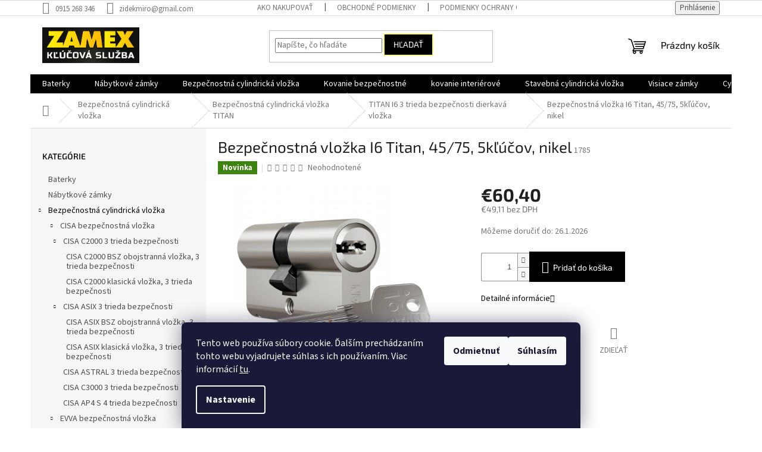

--- FILE ---
content_type: text/html; charset=utf-8
request_url: https://www.zamex-klucova-sluzba.sk/titan--i6-dierkava-vlozka-3-trieda-bezpecnosti/bezpecnostna-vlozka-i6-titan--45-75--5klucov--nikel/
body_size: 29547
content:
<!doctype html><html lang="sk" dir="ltr" class="header-background-dark external-fonts-loaded"><head><meta charset="utf-8" /><meta name="viewport" content="width=device-width,initial-scale=1" /><title>Bezpečnostná vložka CISA C2000 - kúpiť online na Zamex kľúčová služba</title><link rel="preconnect" href="https://cdn.myshoptet.com" /><link rel="dns-prefetch" href="https://cdn.myshoptet.com" /><link rel="preload" href="https://cdn.myshoptet.com/prj/dist/master/cms/libs/jquery/jquery-1.11.3.min.js" as="script" /><link href="https://cdn.myshoptet.com/prj/dist/master/cms/templates/frontend_templates/shared/css/font-face/source-sans-3.css" rel="stylesheet"><link href="https://cdn.myshoptet.com/prj/dist/master/cms/templates/frontend_templates/shared/css/font-face/exo-2.css" rel="stylesheet"><link href="https://cdn.myshoptet.com/prj/dist/master/shop/dist/font-shoptet-11.css.62c94c7785ff2cea73b2.css" rel="stylesheet"><script>
dataLayer = [];
dataLayer.push({'shoptet' : {
    "pageId": 923,
    "pageType": "productDetail",
    "currency": "EUR",
    "currencyInfo": {
        "decimalSeparator": ",",
        "exchangeRate": 1,
        "priceDecimalPlaces": 2,
        "symbol": "\u20ac",
        "symbolLeft": 1,
        "thousandSeparator": " "
    },
    "language": "sk",
    "projectId": 274079,
    "product": {
        "id": 1571,
        "guid": "347952f8-b085-11ed-a0ee-0cc47a6b4bcc",
        "hasVariants": false,
        "codes": [
            {
                "code": 1785
            }
        ],
        "code": "1785",
        "name": "Bezpe\u010dnostn\u00e1 vlo\u017eka I6 Titan, 45\/75, 5k\u013e\u00fa\u010dov, nikel",
        "appendix": "",
        "weight": 0,
        "currentCategory": "Bezpe\u010dnostn\u00e1 cylindrick\u00e1 vlo\u017eka | Bezpe\u010dnostn\u00e1 cylindrick\u00e1 vlo\u017eka TITAN | TITAN  I6 3 trieda bezpe\u010dnosti dierkav\u00e1 vlo\u017eka",
        "currentCategoryGuid": "19eab481-a264-11ed-8eb3-0cc47a6c92bc",
        "defaultCategory": "Bezpe\u010dnostn\u00e1 cylindrick\u00e1 vlo\u017eka | Bezpe\u010dnostn\u00e1 cylindrick\u00e1 vlo\u017eka TITAN | TITAN  I6 3 trieda bezpe\u010dnosti dierkav\u00e1 vlo\u017eka",
        "defaultCategoryGuid": "19eab481-a264-11ed-8eb3-0cc47a6c92bc",
        "currency": "EUR",
        "priceWithVat": 60.399999999999999
    },
    "stocks": [
        {
            "id": "ext",
            "title": "Sklad",
            "isDeliveryPoint": 0,
            "visibleOnEshop": 1
        }
    ],
    "cartInfo": {
        "id": null,
        "freeShipping": false,
        "freeShippingFrom": null,
        "leftToFreeGift": {
            "formattedPrice": "\u20ac0",
            "priceLeft": 0
        },
        "freeGift": false,
        "leftToFreeShipping": {
            "priceLeft": null,
            "dependOnRegion": null,
            "formattedPrice": null
        },
        "discountCoupon": [],
        "getNoBillingShippingPrice": {
            "withoutVat": 0,
            "vat": 0,
            "withVat": 0
        },
        "cartItems": [],
        "taxMode": "ORDINARY"
    },
    "cart": [],
    "customer": {
        "priceRatio": 1,
        "priceListId": 1,
        "groupId": null,
        "registered": false,
        "mainAccount": false
    }
}});
dataLayer.push({'cookie_consent' : {
    "marketing": "denied",
    "analytics": "denied"
}});
document.addEventListener('DOMContentLoaded', function() {
    shoptet.consent.onAccept(function(agreements) {
        if (agreements.length == 0) {
            return;
        }
        dataLayer.push({
            'cookie_consent' : {
                'marketing' : (agreements.includes(shoptet.config.cookiesConsentOptPersonalisation)
                    ? 'granted' : 'denied'),
                'analytics': (agreements.includes(shoptet.config.cookiesConsentOptAnalytics)
                    ? 'granted' : 'denied')
            },
            'event': 'cookie_consent'
        });
    });
});
</script>

<!-- Google Tag Manager -->
<script>(function(w,d,s,l,i){w[l]=w[l]||[];w[l].push({'gtm.start':
new Date().getTime(),event:'gtm.js'});var f=d.getElementsByTagName(s)[0],
j=d.createElement(s),dl=l!='dataLayer'?'&l='+l:'';j.async=true;j.src=
'https://www.googletagmanager.com/gtm.js?id='+i+dl;f.parentNode.insertBefore(j,f);
})(window,document,'script','dataLayer','GTM-WRL9R6W');</script>
<!-- End Google Tag Manager -->

<meta property="og:type" content="website"><meta property="og:site_name" content="zamex-klucova-sluzba.sk"><meta property="og:url" content="https://www.zamex-klucova-sluzba.sk/titan--i6-dierkava-vlozka-3-trieda-bezpecnosti/bezpecnostna-vlozka-i6-titan--45-75--5klucov--nikel/"><meta property="og:title" content="Bezpečnostná vložka CISA C2000 - kúpiť online na Zamex kľúčová služba"><meta name="author" content="zamex-klucova-sluzba.sk"><meta name="web_author" content="Shoptet.sk"><meta name="dcterms.rightsHolder" content="www.zamex-klucova-sluzba.sk"><meta name="robots" content="index,follow"><meta property="og:image" content="https://cdn.myshoptet.com/usr/www.zamex-klucova-sluzba.sk/user/shop/big/1571_bda1cd24-78a3-4f0b-aef4-63bee76d9afa.jpg?63f26da7"><meta property="og:description" content='Kúpte - bezpečnostná vložka CISA C2000 za skvelú cenu na Zamex kľúčová služba. Rýchle doručenie a záruka kvality. Objednajte ešte dnes!"'><meta name="description" content='Kúpte - bezpečnostná vložka CISA C2000 za skvelú cenu na Zamex kľúčová služba. Rýchle doručenie a záruka kvality. Objednajte ešte dnes!"'><meta property="product:price:amount" content="60.4"><meta property="product:price:currency" content="EUR"><style>:root {--color-primary: #000000;--color-primary-h: 0;--color-primary-s: 0%;--color-primary-l: 0%;--color-primary-hover: #fffb00;--color-primary-hover-h: 59;--color-primary-hover-s: 100%;--color-primary-hover-l: 50%;--color-secondary: #000000;--color-secondary-h: 0;--color-secondary-s: 0%;--color-secondary-l: 0%;--color-secondary-hover: #fffb00;--color-secondary-hover-h: 59;--color-secondary-hover-s: 100%;--color-secondary-hover-l: 50%;--color-tertiary: #000000;--color-tertiary-h: 0;--color-tertiary-s: 0%;--color-tertiary-l: 0%;--color-tertiary-hover: #fffb00;--color-tertiary-hover-h: 59;--color-tertiary-hover-s: 100%;--color-tertiary-hover-l: 50%;--color-header-background: #000000;--template-font: "Source Sans 3";--template-headings-font: "Exo 2";--header-background-url: none;--cookies-notice-background: #1A1937;--cookies-notice-color: #F8FAFB;--cookies-notice-button-hover: #f5f5f5;--cookies-notice-link-hover: #27263f;--templates-update-management-preview-mode-content: "Náhľad aktualizácií šablóny je aktívny pre váš prehliadač."}</style>
    
    <link href="https://cdn.myshoptet.com/prj/dist/master/shop/dist/main-11.less.fcb4a42d7bd8a71b7ee2.css" rel="stylesheet" />
                <link href="https://cdn.myshoptet.com/prj/dist/master/shop/dist/mobile-header-v1-11.less.1ee105d41b5f713c21aa.css" rel="stylesheet" />
    
    <script>var shoptet = shoptet || {};</script>
    <script src="https://cdn.myshoptet.com/prj/dist/master/shop/dist/main-3g-header.js.05f199e7fd2450312de2.js"></script>
<!-- User include --><!-- api 492(144) html code header -->
<link rel="stylesheet" href="https://cdn.myshoptet.com/usr/api2.dklab.cz/user/documents/_doplnky/zakoupilo/274079/790/274079_790.css" type="text/css" /><style>
        :root {
            --dklab-zakoupilo-color-text: #FFFFFF;
            --dklab-zakoupilo-color-background: rgba(29,122,248,0.8);  
            --dklab-zakoupilo-color-border: rgba(29,122,248,0.8);            
            --dklab-zakoupilo-border-rounding: 100px;        
            
        }
        </style>
<!-- api 555(203) html code header -->
<link rel="stylesheet" href="https://cdn.myshoptet.com/usr/api2.dklab.cz/user/documents/_doplnky/posledniZakaznici/274079/1604/274079_1604.css" type="text/css" /><style>
        :root {
            --dklab-posledniZakaznici-wcolor-text: ##000000;
            --dklab-posledniZakaznici-wcolor-background: ##FFFFFF;  
            --dklab-posledniZakaznici-pcolor-text: ##000000;
            --dklab-posledniZakaznici-pcolor-background: ##E6E6E6;                          
        }
        </style>
<!-- api 779(420) html code header -->
<script async charset="utf-8" src="//app.notifikuj.cz/js/notifikuj.min.js?id=3ef9f440-7f44-4bd8-9698-937e38635194"></script>
<!-- project html code header -->
<script>
  (function(a,b,c,d,e,f,g,h,i){
    h=a.SPT={u:d},a.SP={init:function(a,b){h.ai=a;h.cb=b},
    go:function(){(h.eq=h.eq||[]).push(arguments)}},
    g=b.getElementsByTagName(c)[0],f=b.createElement(c),
    f.async=1,f.src="//js"+d+e,i=g.parentNode.insertBefore(f,g)
  })(window,document,"script",".trustisto.com","/socialproof.js");
  SP.init("6458b1a552f097d4");
  SP.go("ev", "$SP.platforms.shoptet.start");
</script>
<!-- /User include --><link rel="shortcut icon" href="/favicon.ico" type="image/x-icon" /><link rel="canonical" href="https://www.zamex-klucova-sluzba.sk/titan--i6-dierkava-vlozka-3-trieda-bezpecnosti/bezpecnostna-vlozka-i6-titan--45-75--5klucov--nikel/" />    <!-- Global site tag (gtag.js) - Google Analytics -->
    <script async src="https://www.googletagmanager.com/gtag/js?id=17752154967"></script>
    <script>
        
        window.dataLayer = window.dataLayer || [];
        function gtag(){dataLayer.push(arguments);}
        

                    console.debug('default consent data');

            gtag('consent', 'default', {"ad_storage":"denied","analytics_storage":"denied","ad_user_data":"denied","ad_personalization":"denied","wait_for_update":500});
            dataLayer.push({
                'event': 'default_consent'
            });
        
        gtag('js', new Date());

        
        
        
                gtag('config', 'AW-17752154967');
        
        
        
        
        
        
        
        
        
        
        
        
        
        
        
        
        
        document.addEventListener('DOMContentLoaded', function() {
            if (typeof shoptet.tracking !== 'undefined') {
                for (var id in shoptet.tracking.bannersList) {
                    gtag('event', 'view_promotion', {
                        "send_to": "UA",
                        "promotions": [
                            {
                                "id": shoptet.tracking.bannersList[id].id,
                                "name": shoptet.tracking.bannersList[id].name,
                                "position": shoptet.tracking.bannersList[id].position
                            }
                        ]
                    });
                }
            }

            shoptet.consent.onAccept(function(agreements) {
                if (agreements.length !== 0) {
                    console.debug('gtag consent accept');
                    var gtagConsentPayload =  {
                        'ad_storage': agreements.includes(shoptet.config.cookiesConsentOptPersonalisation)
                            ? 'granted' : 'denied',
                        'analytics_storage': agreements.includes(shoptet.config.cookiesConsentOptAnalytics)
                            ? 'granted' : 'denied',
                                                                                                'ad_user_data': agreements.includes(shoptet.config.cookiesConsentOptPersonalisation)
                            ? 'granted' : 'denied',
                        'ad_personalization': agreements.includes(shoptet.config.cookiesConsentOptPersonalisation)
                            ? 'granted' : 'denied',
                        };
                    console.debug('update consent data', gtagConsentPayload);
                    gtag('consent', 'update', gtagConsentPayload);
                    dataLayer.push(
                        { 'event': 'update_consent' }
                    );
                }
            });
        });
    </script>
<script>
    (function(t, r, a, c, k, i, n, g) { t['ROIDataObject'] = k;
    t[k]=t[k]||function(){ (t[k].q=t[k].q||[]).push(arguments) },t[k].c=i;n=r.createElement(a),
    g=r.getElementsByTagName(a)[0];n.async=1;n.src=c;g.parentNode.insertBefore(n,g)
    })(window, document, 'script', '//www.heureka.sk/ocm/sdk.js?source=shoptet&version=2&page=product_detail', 'heureka', 'sk');

    heureka('set_user_consent', 0);
</script>
</head><body class="desktop id-923 in-titan--i6-dierkava-vlozka-3-trieda-bezpecnosti template-11 type-product type-detail multiple-columns-body columns-mobile-2 columns-3 ums_forms_redesign--off ums_a11y_category_page--on ums_discussion_rating_forms--off ums_flags_display_unification--on ums_a11y_login--on mobile-header-version-1"><noscript>
    <style>
        #header {
            padding-top: 0;
            position: relative !important;
            top: 0;
        }
        .header-navigation {
            position: relative !important;
        }
        .overall-wrapper {
            margin: 0 !important;
        }
        body:not(.ready) {
            visibility: visible !important;
        }
    </style>
    <div class="no-javascript">
        <div class="no-javascript__title">Musíte zmeniť nastavenie vášho prehliadača</div>
        <div class="no-javascript__text">Pozrite sa na: <a href="https://www.google.com/support/bin/answer.py?answer=23852">Ako povoliť JavaScript vo vašom prehliadači</a>.</div>
        <div class="no-javascript__text">Ak používate software na blokovanie reklám, možno bude potrebné, aby ste povolili JavaScript z tejto stránky.</div>
        <div class="no-javascript__text">Ďakujeme.</div>
    </div>
</noscript>

        <div id="fb-root"></div>
        <script>
            window.fbAsyncInit = function() {
                FB.init({
//                    appId            : 'your-app-id',
                    autoLogAppEvents : true,
                    xfbml            : true,
                    version          : 'v19.0'
                });
            };
        </script>
        <script async defer crossorigin="anonymous" src="https://connect.facebook.net/sk_SK/sdk.js"></script>
<!-- Google Tag Manager (noscript) -->
<noscript><iframe src="https://www.googletagmanager.com/ns.html?id=GTM-WRL9R6W"
height="0" width="0" style="display:none;visibility:hidden"></iframe></noscript>
<!-- End Google Tag Manager (noscript) -->

    <div class="siteCookies siteCookies--bottom siteCookies--dark js-siteCookies" role="dialog" data-testid="cookiesPopup" data-nosnippet>
        <div class="siteCookies__form">
            <div class="siteCookies__content">
                <div class="siteCookies__text">
                    Tento web používa súbory cookie. Ďalším prechádzaním tohto webu vyjadrujete súhlas s ich používaním. Viac informácií <a href="http://www.zamex-klucova-sluzba.sk/podmienky-ochrany-osobnych-udajov/" target="\" _blank="">tu</a>.
                </div>
                <p class="siteCookies__links">
                    <button class="siteCookies__link js-cookies-settings" aria-label="Nastavenia cookies" data-testid="cookiesSettings">Nastavenie</button>
                </p>
            </div>
            <div class="siteCookies__buttonWrap">
                                    <button class="siteCookies__button js-cookiesConsentSubmit" value="reject" aria-label="Odmietnuť cookies" data-testid="buttonCookiesReject">Odmietnuť</button>
                                <button class="siteCookies__button js-cookiesConsentSubmit" value="all" aria-label="Prijať cookies" data-testid="buttonCookiesAccept">Súhlasím</button>
            </div>
        </div>
        <script>
            document.addEventListener("DOMContentLoaded", () => {
                const siteCookies = document.querySelector('.js-siteCookies');
                document.addEventListener("scroll", shoptet.common.throttle(() => {
                    const st = document.documentElement.scrollTop;
                    if (st > 1) {
                        siteCookies.classList.add('siteCookies--scrolled');
                    } else {
                        siteCookies.classList.remove('siteCookies--scrolled');
                    }
                }, 100));
            });
        </script>
    </div>
<a href="#content" class="skip-link sr-only">Prejsť na obsah</a><div class="overall-wrapper"><div class="user-action"><div class="container">
    <div class="user-action-in">
                    <div id="login" class="user-action-login popup-widget login-widget" role="dialog" aria-labelledby="loginHeading">
        <div class="popup-widget-inner">
                            <h2 id="loginHeading">Prihlásenie k vášmu účtu</h2><div id="customerLogin"><form action="/action/Customer/Login/" method="post" id="formLoginIncluded" class="csrf-enabled formLogin" data-testid="formLogin"><input type="hidden" name="referer" value="" /><div class="form-group"><div class="input-wrapper email js-validated-element-wrapper no-label"><input type="email" name="email" class="form-control" autofocus placeholder="E-mailová adresa (napr. jan@novak.sk)" data-testid="inputEmail" autocomplete="email" required /></div></div><div class="form-group"><div class="input-wrapper password js-validated-element-wrapper no-label"><input type="password" name="password" class="form-control" placeholder="Heslo" data-testid="inputPassword" autocomplete="current-password" required /><span class="no-display">Nemôžete vyplniť toto pole</span><input type="text" name="surname" value="" class="no-display" /></div></div><div class="form-group"><div class="login-wrapper"><button type="submit" class="btn btn-secondary btn-text btn-login" data-testid="buttonSubmit">Prihlásiť sa</button><div class="password-helper"><a href="/registracia/" data-testid="signup" rel="nofollow">Nová registrácia</a><a href="/klient/zabudnute-heslo/" rel="nofollow">Zabudnuté heslo</a></div></div></div></form>
</div>                    </div>
    </div>

                            <div id="cart-widget" class="user-action-cart popup-widget cart-widget loader-wrapper" data-testid="popupCartWidget" role="dialog" aria-hidden="true">
    <div class="popup-widget-inner cart-widget-inner place-cart-here">
        <div class="loader-overlay">
            <div class="loader"></div>
        </div>
    </div>

    <div class="cart-widget-button">
        <a href="/kosik/" class="btn btn-conversion" id="continue-order-button" rel="nofollow" data-testid="buttonNextStep">Pokračovať do košíka</a>
    </div>
</div>
            </div>
</div>
</div><div class="top-navigation-bar" data-testid="topNavigationBar">

    <div class="container">

        <div class="top-navigation-contacts">
            <strong>Zákaznícka podpora:</strong><a href="tel:0915268346" class="project-phone" aria-label="Zavolať na 0915268346" data-testid="contactboxPhone"><span>0915 268 346</span></a><a href="mailto:zidekmiro@gmail.com" class="project-email" data-testid="contactboxEmail"><span>zidekmiro@gmail.com</span></a>        </div>

                            <div class="top-navigation-menu">
                <div class="top-navigation-menu-trigger"></div>
                <ul class="top-navigation-bar-menu">
                                            <li class="top-navigation-menu-item-27">
                            <a href="/ako-nakupovat/">Ako nakupovať</a>
                        </li>
                                            <li class="top-navigation-menu-item-39">
                            <a href="/obchodne-podmienky/">Obchodné podmienky</a>
                        </li>
                                            <li class="top-navigation-menu-item-691">
                            <a href="/podmienky-ochrany-osobnych-udajov/">Podmienky ochrany osobných údajov</a>
                        </li>
                                    </ul>
                <ul class="top-navigation-bar-menu-helper"></ul>
            </div>
        
        <div class="top-navigation-tools">
            <div class="responsive-tools">
                <a href="#" class="toggle-window" data-target="search" aria-label="Hľadať" data-testid="linkSearchIcon"></a>
                                                            <a href="#" class="toggle-window" data-target="login"></a>
                                                    <a href="#" class="toggle-window" data-target="navigation" aria-label="Menu" data-testid="hamburgerMenu"></a>
            </div>
                        <button class="top-nav-button top-nav-button-login toggle-window" type="button" data-target="login" aria-haspopup="dialog" aria-controls="login" aria-expanded="false" data-testid="signin"><span>Prihlásenie</span></button>        </div>

    </div>

</div>
<header id="header"><div class="container navigation-wrapper">
    <div class="header-top">
        <div class="site-name-wrapper">
            <div class="site-name"><a href="/" data-testid="linkWebsiteLogo"><img src="https://cdn.myshoptet.com/usr/www.zamex-klucova-sluzba.sk/user/logos/img_5188.jpeg" alt="zamex-klucova-sluzba.sk" fetchpriority="low" /></a></div>        </div>
        <div class="search" itemscope itemtype="https://schema.org/WebSite">
            <meta itemprop="headline" content="TITAN  I6 3 trieda bezpečnosti dierkavá vložka"/><meta itemprop="url" content="https://www.zamex-klucova-sluzba.sk"/><meta itemprop="text" content="Kúpte - bezpečnostná vložka CISA C2000 za skvelú cenu na Zamex kľúčová služba. Rýchle doručenie a záruka kvality. Objednajte ešte dnes!&amp;quot;"/>            <form action="/action/ProductSearch/prepareString/" method="post"
    id="formSearchForm" class="search-form compact-form js-search-main"
    itemprop="potentialAction" itemscope itemtype="https://schema.org/SearchAction" data-testid="searchForm">
    <fieldset>
        <meta itemprop="target"
            content="https://www.zamex-klucova-sluzba.sk/vyhladavanie/?string={string}"/>
        <input type="hidden" name="language" value="sk"/>
        
            
<input
    type="search"
    name="string"
        class="query-input form-control search-input js-search-input"
    placeholder="Napíšte, čo hľadáte"
    autocomplete="off"
    required
    itemprop="query-input"
    aria-label="Vyhľadávanie"
    data-testid="searchInput"
>
            <button type="submit" class="btn btn-default" data-testid="searchBtn">Hľadať</button>
        
    </fieldset>
</form>
        </div>
        <div class="navigation-buttons">
                
    <a href="/kosik/" class="btn btn-icon toggle-window cart-count" data-target="cart" data-hover="true" data-redirect="true" data-testid="headerCart" rel="nofollow" aria-haspopup="dialog" aria-expanded="false" aria-controls="cart-widget">
        
                <span class="sr-only">Nákupný košík</span>
        
            <span class="cart-price visible-lg-inline-block" data-testid="headerCartPrice">
                                    Prázdny košík                            </span>
        
    
            </a>
        </div>
    </div>
    <nav id="navigation" aria-label="Hlavné menu" data-collapsible="true"><div class="navigation-in menu"><ul class="menu-level-1" role="menubar" data-testid="headerMenuItems"><li class="menu-item-882" role="none"><a href="/baterky/" data-testid="headerMenuItem" role="menuitem" aria-expanded="false"><b>Baterky</b></a></li>
<li class="menu-item-969" role="none"><a href="/nabytkove-zamky/" data-testid="headerMenuItem" role="menuitem" aria-expanded="false"><b>Nábytkové zámky</b></a></li>
<li class="menu-item-695 ext" role="none"><a href="/bezpecnostna-vlozka/" data-testid="headerMenuItem" role="menuitem" aria-haspopup="true" aria-expanded="false"><b>Bezpečnostná cylindrická vložka</b><span class="submenu-arrow"></span></a><ul class="menu-level-2" aria-label="Bezpečnostná cylindrická vložka" tabindex="-1" role="menu"><li class="menu-item-704 has-third-level" role="none"><a href="/bezpecnostna-vlozka-cisa/" class="menu-image" data-testid="headerMenuItem" tabindex="-1" aria-hidden="true"><img src="data:image/svg+xml,%3Csvg%20width%3D%22140%22%20height%3D%22100%22%20xmlns%3D%22http%3A%2F%2Fwww.w3.org%2F2000%2Fsvg%22%3E%3C%2Fsvg%3E" alt="" aria-hidden="true" width="140" height="100"  data-src="https://cdn.myshoptet.com/usr/www.zamex-klucova-sluzba.sk/user/categories/thumb/cisa-logo.jpg" fetchpriority="low" /></a><div><a href="/bezpecnostna-vlozka-cisa/" data-testid="headerMenuItem" role="menuitem"><span>CISA bezpečnostná vložka</span></a>
                                                    <ul class="menu-level-3" role="menu">
                                                                    <li class="menu-item-794" role="none">
                                        <a href="/bezpecnostna-vlozka-cisa-c2000/" data-testid="headerMenuItem" role="menuitem">
                                            CISA C2000 3 trieda bezpečnosti</a>,                                    </li>
                                                                    <li class="menu-item-800" role="none">
                                        <a href="/cisa-asix-3-trieda-bezpecnosti/" data-testid="headerMenuItem" role="menuitem">
                                            CISA ASIX 3 trieda bezpečnosti</a>,                                    </li>
                                                                    <li class="menu-item-806" role="none">
                                        <a href="/cisa-astral-3-trieda-bezpecnosti/" data-testid="headerMenuItem" role="menuitem">
                                            CISA ASTRAL 3 trieda bezpečnosti</a>,                                    </li>
                                                                    <li class="menu-item-809" role="none">
                                        <a href="/cisa-c3000-3-trieda-bezpecnosti/" data-testid="headerMenuItem" role="menuitem">
                                            CISA C3000 3 trieda bezpečnosti</a>,                                    </li>
                                                                    <li class="menu-item-812" role="none">
                                        <a href="/cisa-ap4-s-4-trieda-bezpecnosti/" data-testid="headerMenuItem" role="menuitem">
                                            CISA AP4 S 4 trieda bezpečnosti</a>                                    </li>
                                                            </ul>
                        </div></li><li class="menu-item-708 has-third-level" role="none"><a href="/bezpecnostna-vlozka-evva/" class="menu-image" data-testid="headerMenuItem" tabindex="-1" aria-hidden="true"><img src="data:image/svg+xml,%3Csvg%20width%3D%22140%22%20height%3D%22100%22%20xmlns%3D%22http%3A%2F%2Fwww.w3.org%2F2000%2Fsvg%22%3E%3C%2Fsvg%3E" alt="" aria-hidden="true" width="140" height="100"  data-src="https://cdn.myshoptet.com/usr/www.zamex-klucova-sluzba.sk/user/categories/thumb/1370b28d-4e7a-46bc-8509-0a7a30f158e9.png" fetchpriority="low" /></a><div><a href="/bezpecnostna-vlozka-evva/" data-testid="headerMenuItem" role="menuitem"><span>EVVA bezpečnostná vložka</span></a>
                                                    <ul class="menu-level-3" role="menu">
                                                                    <li class="menu-item-941" role="none">
                                        <a href="/evva-fps-cps-3-trieda-bezpecnosti/" data-testid="headerMenuItem" role="menuitem">
                                            EVVA FPS - ( CPS ) 3 trieda bezpečnosti</a>                                    </li>
                                                            </ul>
                        </div></li><li class="menu-item-707 has-third-level" role="none"><a href="/bezpecnostna-vlozka-fab/" class="menu-image" data-testid="headerMenuItem" tabindex="-1" aria-hidden="true"><img src="data:image/svg+xml,%3Csvg%20width%3D%22140%22%20height%3D%22100%22%20xmlns%3D%22http%3A%2F%2Fwww.w3.org%2F2000%2Fsvg%22%3E%3C%2Fsvg%3E" alt="" aria-hidden="true" width="140" height="100"  data-src="https://cdn.myshoptet.com/usr/www.zamex-klucova-sluzba.sk/user/categories/thumb/fab-200-rsdnm-2935-5kltfan-cylvlozka_(1).jpg" fetchpriority="low" /></a><div><a href="/bezpecnostna-vlozka-fab/" data-testid="headerMenuItem" role="menuitem"><span>FAB bezpečnostná vložka</span></a>
                                                    <ul class="menu-level-3" role="menu">
                                                                    <li class="menu-item-935" role="none">
                                        <a href="/fab-3-00-bezpecnostna-3-trieda-bezpecnosti/" data-testid="headerMenuItem" role="menuitem">
                                            FAB 3.00 bezpečnostná 3 trieda bezpečnosti</a>,                                    </li>
                                                                    <li class="menu-item-993" role="none">
                                        <a href="/fab-2-bezpecnostna-2-trieda-bezpecnosti-2/" data-testid="headerMenuItem" role="menuitem">
                                            Fab 2** bezpečnostná 2 trieda bezpečnosti</a>                                    </li>
                                                            </ul>
                        </div></li><li class="menu-item-709 has-third-level" role="none"><a href="/mul-t-lock/" class="menu-image" data-testid="headerMenuItem" tabindex="-1" aria-hidden="true"><img src="data:image/svg+xml,%3Csvg%20width%3D%22140%22%20height%3D%22100%22%20xmlns%3D%22http%3A%2F%2Fwww.w3.org%2F2000%2Fsvg%22%3E%3C%2Fsvg%3E" alt="" aria-hidden="true" width="140" height="100"  data-src="https://cdn.myshoptet.com/usr/www.zamex-klucova-sluzba.sk/user/categories/thumb/multlock_287_high-1.jpg" fetchpriority="low" /></a><div><a href="/mul-t-lock/" data-testid="headerMenuItem" role="menuitem"><span>MUL T LOCK bezpečnostná vložka</span></a>
                                                    <ul class="menu-level-3" role="menu">
                                                                    <li class="menu-item-843" role="none">
                                        <a href="/mul-t-lock-3-trieda-bezpecnosti/" data-testid="headerMenuItem" role="menuitem">
                                            MUL T LOCK 7x7 3 trieda bezpečnosti</a>                                    </li>
                                                            </ul>
                        </div></li><li class="menu-item-915 has-third-level" role="none"><a href="/bezpecnostna-vlozka-titan/" class="menu-image" data-testid="headerMenuItem" tabindex="-1" aria-hidden="true"><img src="data:image/svg+xml,%3Csvg%20width%3D%22140%22%20height%3D%22100%22%20xmlns%3D%22http%3A%2F%2Fwww.w3.org%2F2000%2Fsvg%22%3E%3C%2Fsvg%3E" alt="" aria-hidden="true" width="140" height="100"  data-src="https://cdn.myshoptet.com/usr/www.zamex-klucova-sluzba.sk/user/categories/thumb/f388e366-9f6b-4240-8119-1dd7e47ccbf8.png" fetchpriority="low" /></a><div><a href="/bezpecnostna-vlozka-titan/" data-testid="headerMenuItem" role="menuitem"><span>Bezpečnostná cylindrická vložka TITAN</span></a>
                                                    <ul class="menu-level-3" role="menu">
                                                                    <li class="menu-item-975" role="none">
                                        <a href="/titan-k1-elbb-3-trieda-bezpecnosti/" data-testid="headerMenuItem" role="menuitem">
                                            TITAN K1 ELBB 3 trieda bezpečnosti</a>,                                    </li>
                                                                    <li class="menu-item-918" role="none">
                                        <a href="/titan-k1-a-3-trieda-bezpecnosti/" data-testid="headerMenuItem" role="menuitem">
                                            TITAN K1 A 3 trieda bezpečnosti</a>,                                    </li>
                                                                    <li class="menu-item-923" role="none">
                                        <a href="/titan--i6-dierkava-vlozka-3-trieda-bezpecnosti/" class="active" data-testid="headerMenuItem" role="menuitem">
                                            TITAN  I6 3 trieda bezpečnosti dierkavá vložka</a>,                                    </li>
                                                                    <li class="menu-item-981" role="none">
                                        <a href="/titan-t200-dierkava-vlozka-4-trieda-bezpecnosti-2/" data-testid="headerMenuItem" role="menuitem">
                                            TITAN T200 dierkavá vložka 4 trieda bezpečnosti</a>,                                    </li>
                                                                    <li class="menu-item-1079" role="none">
                                        <a href="/titan-k1-tl-3-trieda-bezpecnosti/" data-testid="headerMenuItem" role="menuitem">
                                            TITAN K1 TL 3 trieda bezpečnosti</a>,                                    </li>
                                                                    <li class="menu-item-1088" role="none">
                                        <a href="/titan-k1-wl-3-trieda-bezpecnosti/" data-testid="headerMenuItem" role="menuitem">
                                            TITAN K1 WL 3 trieda bezpečnosti</a>                                    </li>
                                                            </ul>
                        </div></li><li class="menu-item-1022 has-third-level" role="none"><a href="/bezpecnostna-cylindricka-vlozka-star/" class="menu-image" data-testid="headerMenuItem" tabindex="-1" aria-hidden="true"><img src="data:image/svg+xml,%3Csvg%20width%3D%22140%22%20height%3D%22100%22%20xmlns%3D%22http%3A%2F%2Fwww.w3.org%2F2000%2Fsvg%22%3E%3C%2Fsvg%3E" alt="" aria-hidden="true" width="140" height="100"  data-src="https://cdn.myshoptet.com/usr/www.zamex-klucova-sluzba.sk/user/categories/thumb/images.png" fetchpriority="low" /></a><div><a href="/bezpecnostna-cylindricka-vlozka-star/" data-testid="headerMenuItem" role="menuitem"><span>Bezpečnostná cylindrická vložka STAR</span></a>
                                                    <ul class="menu-level-3" role="menu">
                                                                    <li class="menu-item-1025" role="none">
                                        <a href="/star-80s-3-trieda-bezpecnosti/" data-testid="headerMenuItem" role="menuitem">
                                            STAR 80S 3 trieda bezpečnosti</a>                                    </li>
                                                            </ul>
                        </div></li></ul></li>
<li class="menu-item-839 ext" role="none"><a href="/kovanie-bezpecnostne/" data-testid="headerMenuItem" role="menuitem" aria-haspopup="true" aria-expanded="false"><b>Kovanie bezpečnostné</b><span class="submenu-arrow"></span></a><ul class="menu-level-2" aria-label="Kovanie bezpečnostné" tabindex="-1" role="menu"><li class="menu-item-947" role="none"><a href="/rostex/" class="menu-image" data-testid="headerMenuItem" tabindex="-1" aria-hidden="true"><img src="data:image/svg+xml,%3Csvg%20width%3D%22140%22%20height%3D%22100%22%20xmlns%3D%22http%3A%2F%2Fwww.w3.org%2F2000%2Fsvg%22%3E%3C%2Fsvg%3E" alt="" aria-hidden="true" width="140" height="100"  data-src="https://cdn.myshoptet.com/usr/www.zamex-klucova-sluzba.sk/user/categories/thumb/3a27a084-e43a-48c5-b6ae-dd4a83afb35c.png" fetchpriority="low" /></a><div><a href="/rostex/" data-testid="headerMenuItem" role="menuitem"><span>ROSTEX</span></a>
                        </div></li><li class="menu-item-953" role="none"><a href="/hoppe/" class="menu-image" data-testid="headerMenuItem" tabindex="-1" aria-hidden="true"><img src="data:image/svg+xml,%3Csvg%20width%3D%22140%22%20height%3D%22100%22%20xmlns%3D%22http%3A%2F%2Fwww.w3.org%2F2000%2Fsvg%22%3E%3C%2Fsvg%3E" alt="" aria-hidden="true" width="140" height="100"  data-src="https://cdn.myshoptet.com/usr/www.zamex-klucova-sluzba.sk/user/categories/thumb/82a68536-f99d-40f6-b750-240fb17078f8.png" fetchpriority="low" /></a><div><a href="/hoppe/" data-testid="headerMenuItem" role="menuitem"><span>HOPPE</span></a>
                        </div></li></ul></li>
<li class="menu-item-788" role="none"><a href="/kovanie-interierove/" data-testid="headerMenuItem" role="menuitem" aria-expanded="false"><b>kovanie interiérové</b></a></li>
<li class="menu-item-698 ext" role="none"><a href="/stavebna-vlozka/" data-testid="headerMenuItem" role="menuitem" aria-haspopup="true" aria-expanded="false"><b>Stavebná cylindrická vložka</b><span class="submenu-arrow"></span></a><ul class="menu-level-2" aria-label="Stavebná cylindrická vložka" tabindex="-1" role="menu"><li class="menu-item-716" role="none"><a href="/cisa-2/" class="menu-image" data-testid="headerMenuItem" tabindex="-1" aria-hidden="true"><img src="data:image/svg+xml,%3Csvg%20width%3D%22140%22%20height%3D%22100%22%20xmlns%3D%22http%3A%2F%2Fwww.w3.org%2F2000%2Fsvg%22%3E%3C%2Fsvg%3E" alt="" aria-hidden="true" width="140" height="100"  data-src="https://cdn.myshoptet.com/usr/www.zamex-klucova-sluzba.sk/user/categories/thumb/cisa-logo.jpg" fetchpriority="low" /></a><div><a href="/cisa-2/" data-testid="headerMenuItem" role="menuitem"><span>CISA stavebná cylindrická vložka</span></a>
                        </div></li><li class="menu-item-713 has-third-level" role="none"><a href="/fab-2/" class="menu-image" data-testid="headerMenuItem" tabindex="-1" aria-hidden="true"><img src="data:image/svg+xml,%3Csvg%20width%3D%22140%22%20height%3D%22100%22%20xmlns%3D%22http%3A%2F%2Fwww.w3.org%2F2000%2Fsvg%22%3E%3C%2Fsvg%3E" alt="" aria-hidden="true" width="140" height="100"  data-src="https://cdn.myshoptet.com/usr/www.zamex-klucova-sluzba.sk/user/categories/thumb/fab-200-rsdnm-2935-5kltfan-cylvlozka_(1).jpg" fetchpriority="low" /></a><div><a href="/fab-2/" data-testid="headerMenuItem" role="menuitem"><span>FAB stavebná cylindrická vložka</span></a>
                                                    <ul class="menu-level-3" role="menu">
                                                                    <li class="menu-item-929" role="none">
                                        <a href="/fab-1-00-stavebna-cylindricka-vlozka/" data-testid="headerMenuItem" role="menuitem">
                                            Fab 1.00 stavebná cylindrická vložka</a>,                                    </li>
                                                                    <li class="menu-item-987" role="none">
                                        <a href="/fab-2-stavebna-cylindricka-vlozka/" data-testid="headerMenuItem" role="menuitem">
                                            Fab 2** stavebná cylindrická vložka</a>                                    </li>
                                                            </ul>
                        </div></li><li class="menu-item-743" role="none"><a href="/star/" class="menu-image" data-testid="headerMenuItem" tabindex="-1" aria-hidden="true"><img src="data:image/svg+xml,%3Csvg%20width%3D%22140%22%20height%3D%22100%22%20xmlns%3D%22http%3A%2F%2Fwww.w3.org%2F2000%2Fsvg%22%3E%3C%2Fsvg%3E" alt="" aria-hidden="true" width="140" height="100"  data-src="https://cdn.myshoptet.com/prj/dist/master/cms/templates/frontend_templates/00/img/folder.svg" fetchpriority="low" /></a><div><a href="/star/" data-testid="headerMenuItem" role="menuitem"><span>STAR stavebná cylindrická vložka</span></a>
                        </div></li><li class="menu-item-888" role="none"><a href="/yale-stavebna-vlozka/" class="menu-image" data-testid="headerMenuItem" tabindex="-1" aria-hidden="true"><img src="data:image/svg+xml,%3Csvg%20width%3D%22140%22%20height%3D%22100%22%20xmlns%3D%22http%3A%2F%2Fwww.w3.org%2F2000%2Fsvg%22%3E%3C%2Fsvg%3E" alt="" aria-hidden="true" width="140" height="100"  data-src="https://cdn.myshoptet.com/usr/www.zamex-klucova-sluzba.sk/user/categories/thumb/yale_logo.gif" fetchpriority="low" /></a><div><a href="/yale-stavebna-vlozka/" data-testid="headerMenuItem" role="menuitem"><span>YALE stavebná cylindrická vložka</span></a>
                        </div></li></ul></li>
<li class="menu-item-722 ext" role="none"><a href="/visiace-zamky/" data-testid="headerMenuItem" role="menuitem" aria-haspopup="true" aria-expanded="false"><b>Visiace zámky</b><span class="submenu-arrow"></span></a><ul class="menu-level-2" aria-label="Visiace zámky" tabindex="-1" role="menu"><li class="menu-item-725" role="none"><a href="/fab-3/" class="menu-image" data-testid="headerMenuItem" tabindex="-1" aria-hidden="true"><img src="data:image/svg+xml,%3Csvg%20width%3D%22140%22%20height%3D%22100%22%20xmlns%3D%22http%3A%2F%2Fwww.w3.org%2F2000%2Fsvg%22%3E%3C%2Fsvg%3E" alt="" aria-hidden="true" width="140" height="100"  data-src="https://cdn.myshoptet.com/usr/www.zamex-klucova-sluzba.sk/user/categories/thumb/fab-200-rsdnm-2935-5kltfan-cylvlozka_(1).jpg" fetchpriority="low" /></a><div><a href="/fab-3/" data-testid="headerMenuItem" role="menuitem"><span>FAB visiaci zámok</span></a>
                        </div></li><li class="menu-item-728" role="none"><a href="/yale/" class="menu-image" data-testid="headerMenuItem" tabindex="-1" aria-hidden="true"><img src="data:image/svg+xml,%3Csvg%20width%3D%22140%22%20height%3D%22100%22%20xmlns%3D%22http%3A%2F%2Fwww.w3.org%2F2000%2Fsvg%22%3E%3C%2Fsvg%3E" alt="" aria-hidden="true" width="140" height="100"  data-src="https://cdn.myshoptet.com/usr/www.zamex-klucova-sluzba.sk/user/categories/thumb/yale_logo.gif" fetchpriority="low" /></a><div><a href="/yale/" data-testid="headerMenuItem" role="menuitem"><span>YALE visiaci zámok</span></a>
                        </div></li><li class="menu-item-734" role="none"><a href="/tokoz/" class="menu-image" data-testid="headerMenuItem" tabindex="-1" aria-hidden="true"><img src="data:image/svg+xml,%3Csvg%20width%3D%22140%22%20height%3D%22100%22%20xmlns%3D%22http%3A%2F%2Fwww.w3.org%2F2000%2Fsvg%22%3E%3C%2Fsvg%3E" alt="" aria-hidden="true" width="140" height="100"  data-src="https://cdn.myshoptet.com/usr/www.zamex-klucova-sluzba.sk/user/categories/thumb/tokoz_logo.jpg" fetchpriority="low" /></a><div><a href="/tokoz/" data-testid="headerMenuItem" role="menuitem"><span>TOKOZ visiaci zámok</span></a>
                        </div></li><li class="menu-item-737" role="none"><a href="/tifon/" class="menu-image" data-testid="headerMenuItem" tabindex="-1" aria-hidden="true"><img src="data:image/svg+xml,%3Csvg%20width%3D%22140%22%20height%3D%22100%22%20xmlns%3D%22http%3A%2F%2Fwww.w3.org%2F2000%2Fsvg%22%3E%3C%2Fsvg%3E" alt="" aria-hidden="true" width="140" height="100"  data-src="https://cdn.myshoptet.com/usr/www.zamex-klucova-sluzba.sk/user/categories/thumb/presentacion-candado-serie-tifon-ifam.jpg" fetchpriority="low" /></a><div><a href="/tifon/" data-testid="headerMenuItem" role="menuitem"><span>TIFON visiaci zámok</span></a>
                        </div></li><li class="menu-item-897" role="none"><a href="/gerda/" class="menu-image" data-testid="headerMenuItem" tabindex="-1" aria-hidden="true"><img src="data:image/svg+xml,%3Csvg%20width%3D%22140%22%20height%3D%22100%22%20xmlns%3D%22http%3A%2F%2Fwww.w3.org%2F2000%2Fsvg%22%3E%3C%2Fsvg%3E" alt="" aria-hidden="true" width="140" height="100"  data-src="https://cdn.myshoptet.com/prj/dist/master/cms/templates/frontend_templates/00/img/folder.svg" fetchpriority="low" /></a><div><a href="/gerda/" data-testid="headerMenuItem" role="menuitem"><span>GERDA visiaci zámok trezorový</span></a>
                        </div></li><li class="menu-item-1100" role="none"><a href="/errebi-vysiaci-zamok/" class="menu-image" data-testid="headerMenuItem" tabindex="-1" aria-hidden="true"><img src="data:image/svg+xml,%3Csvg%20width%3D%22140%22%20height%3D%22100%22%20xmlns%3D%22http%3A%2F%2Fwww.w3.org%2F2000%2Fsvg%22%3E%3C%2Fsvg%3E" alt="" aria-hidden="true" width="140" height="100"  data-src="https://cdn.myshoptet.com/prj/dist/master/cms/templates/frontend_templates/00/img/folder.svg" fetchpriority="low" /></a><div><a href="/errebi-vysiaci-zamok/" data-testid="headerMenuItem" role="menuitem"><span>ERREBI visiaci zámok</span></a>
                        </div></li><li class="menu-item-1103" role="none"><a href="/extol-visiaci-zamok/" class="menu-image" data-testid="headerMenuItem" tabindex="-1" aria-hidden="true"><img src="data:image/svg+xml,%3Csvg%20width%3D%22140%22%20height%3D%22100%22%20xmlns%3D%22http%3A%2F%2Fwww.w3.org%2F2000%2Fsvg%22%3E%3C%2Fsvg%3E" alt="" aria-hidden="true" width="140" height="100"  data-src="https://cdn.myshoptet.com/prj/dist/master/cms/templates/frontend_templates/00/img/folder.svg" fetchpriority="low" /></a><div><a href="/extol-visiaci-zamok/" data-testid="headerMenuItem" role="menuitem"><span>EXTOL visiaci zámok</span></a>
                        </div></li></ul></li>
<li class="menu-item-758 ext" role="none"><a href="/moto-zamok/" data-testid="headerMenuItem" role="menuitem" aria-haspopup="true" aria-expanded="false"><b>Cyklo a moto zámok</b><span class="submenu-arrow"></span></a><ul class="menu-level-2" aria-label="Cyklo a moto zámok" tabindex="-1" role="menu"><li class="menu-item-764" role="none"><a href="/star-2/" class="menu-image" data-testid="headerMenuItem" tabindex="-1" aria-hidden="true"><img src="data:image/svg+xml,%3Csvg%20width%3D%22140%22%20height%3D%22100%22%20xmlns%3D%22http%3A%2F%2Fwww.w3.org%2F2000%2Fsvg%22%3E%3C%2Fsvg%3E" alt="" aria-hidden="true" width="140" height="100"  data-src="https://cdn.myshoptet.com/prj/dist/master/cms/templates/frontend_templates/00/img/folder.svg" fetchpriority="low" /></a><div><a href="/star-2/" data-testid="headerMenuItem" role="menuitem"><span>STAR</span></a>
                        </div></li><li class="menu-item-770" role="none"><a href="/burg/" class="menu-image" data-testid="headerMenuItem" tabindex="-1" aria-hidden="true"><img src="data:image/svg+xml,%3Csvg%20width%3D%22140%22%20height%3D%22100%22%20xmlns%3D%22http%3A%2F%2Fwww.w3.org%2F2000%2Fsvg%22%3E%3C%2Fsvg%3E" alt="" aria-hidden="true" width="140" height="100"  data-src="https://cdn.myshoptet.com/usr/www.zamex-klucova-sluzba.sk/user/categories/thumb/our_brands_page_burg_wachter_logo.png" fetchpriority="low" /></a><div><a href="/burg/" data-testid="headerMenuItem" role="menuitem"><span>BURG-WÄCHTER</span></a>
                        </div></li></ul></li>
<li class="menu-item-761 ext" role="none"><a href="/kluce/" data-testid="headerMenuItem" role="menuitem" aria-haspopup="true" aria-expanded="false"><b>Kľúče</b><span class="submenu-arrow"></span></a><ul class="menu-level-2" aria-label="Kľúče" tabindex="-1" role="menu"><li class="menu-item-782" role="none"><a href="/bezoecnostne/" class="menu-image" data-testid="headerMenuItem" tabindex="-1" aria-hidden="true"><img src="data:image/svg+xml,%3Csvg%20width%3D%22140%22%20height%3D%22100%22%20xmlns%3D%22http%3A%2F%2Fwww.w3.org%2F2000%2Fsvg%22%3E%3C%2Fsvg%3E" alt="" aria-hidden="true" width="140" height="100"  data-src="https://cdn.myshoptet.com/prj/dist/master/cms/templates/frontend_templates/00/img/folder.svg" fetchpriority="low" /></a><div><a href="/bezoecnostne/" data-testid="headerMenuItem" role="menuitem"><span>Bezpečnostné</span></a>
                        </div></li><li class="menu-item-864 has-third-level" role="none"><a href="/fazonove/" class="menu-image" data-testid="headerMenuItem" tabindex="-1" aria-hidden="true"><img src="data:image/svg+xml,%3Csvg%20width%3D%22140%22%20height%3D%22100%22%20xmlns%3D%22http%3A%2F%2Fwww.w3.org%2F2000%2Fsvg%22%3E%3C%2Fsvg%3E" alt="" aria-hidden="true" width="140" height="100"  data-src="https://cdn.myshoptet.com/prj/dist/master/cms/templates/frontend_templates/00/img/folder.svg" fetchpriority="low" /></a><div><a href="/fazonove/" data-testid="headerMenuItem" role="menuitem"><span>Fazónové</span></a>
                                                    <ul class="menu-level-3" role="menu">
                                                                    <li class="menu-item-870" role="none">
                                        <a href="/hobes-2/" data-testid="headerMenuItem" role="menuitem">
                                            HOBES</a>                                    </li>
                                                            </ul>
                        </div></li><li class="menu-item-876" role="none"><a href="/obycajne/" class="menu-image" data-testid="headerMenuItem" tabindex="-1" aria-hidden="true"><img src="data:image/svg+xml,%3Csvg%20width%3D%22140%22%20height%3D%22100%22%20xmlns%3D%22http%3A%2F%2Fwww.w3.org%2F2000%2Fsvg%22%3E%3C%2Fsvg%3E" alt="" aria-hidden="true" width="140" height="100"  data-src="https://cdn.myshoptet.com/prj/dist/master/cms/templates/frontend_templates/00/img/folder.svg" fetchpriority="low" /></a><div><a href="/obycajne/" data-testid="headerMenuItem" role="menuitem"><span>Obyčajné</span></a>
                        </div></li></ul></li>
<li class="menu-item-776 ext" role="none"><a href="/zadlabavaci-zamok/" data-testid="headerMenuItem" role="menuitem" aria-haspopup="true" aria-expanded="false"><b>Zadlabávací zámok</b><span class="submenu-arrow"></span></a><ul class="menu-level-2" aria-label="Zadlabávací zámok" tabindex="-1" role="menu"><li class="menu-item-972" role="none"><a href="/europortal-elzet/" class="menu-image" data-testid="headerMenuItem" tabindex="-1" aria-hidden="true"><img src="data:image/svg+xml,%3Csvg%20width%3D%22140%22%20height%3D%22100%22%20xmlns%3D%22http%3A%2F%2Fwww.w3.org%2F2000%2Fsvg%22%3E%3C%2Fsvg%3E" alt="" aria-hidden="true" width="140" height="100"  data-src="https://cdn.myshoptet.com/usr/www.zamex-klucova-sluzba.sk/user/categories/thumb/img_0263.png" fetchpriority="low" /></a><div><a href="/europortal-elzet/" data-testid="headerMenuItem" role="menuitem"><span>Europortál ELZET</span></a>
                        </div></li><li class="menu-item-779" role="none"><a href="/hobes/" class="menu-image" data-testid="headerMenuItem" tabindex="-1" aria-hidden="true"><img src="data:image/svg+xml,%3Csvg%20width%3D%22140%22%20height%3D%22100%22%20xmlns%3D%22http%3A%2F%2Fwww.w3.org%2F2000%2Fsvg%22%3E%3C%2Fsvg%3E" alt="" aria-hidden="true" width="140" height="100"  data-src="https://cdn.myshoptet.com/usr/www.zamex-klucova-sluzba.sk/user/categories/thumb/hobes.jpg" fetchpriority="low" /></a><div><a href="/hobes/" data-testid="headerMenuItem" role="menuitem"><span>HOBES</span></a>
                        </div></li></ul></li>
<li class="menu-item-849" role="none"><a href="/samozatvarac/" data-testid="headerMenuItem" role="menuitem" aria-expanded="false"><b>Samozatvárač</b></a></li>
<li class="menu-item-894" role="none"><a href="/privesky/" data-testid="headerMenuItem" role="menuitem" aria-expanded="false"><b>Prívesky</b></a></li>
<li class="menu-item-903" role="none"><a href="/mazadlo/" data-testid="headerMenuItem" role="menuitem" aria-expanded="false"><b>Mazadlo</b></a></li>
<li class="menu-item-39" role="none"><a href="/obchodne-podmienky/" data-testid="headerMenuItem" role="menuitem" aria-expanded="false"><b>Obchodné podmienky</b></a></li>
<li class="menu-item-29" role="none"><a href="/kontakty/" data-testid="headerMenuItem" role="menuitem" aria-expanded="false"><b>Kontakty</b></a></li>
<li class="ext" id="nav-manufacturers" role="none"><a href="https://www.zamex-klucova-sluzba.sk/znacka/" data-testid="brandsText" role="menuitem"><b>Značky</b><span class="submenu-arrow"></span></a><ul class="menu-level-2 expanded" role="menu"><li role="none"><a href="/znacka/burg-wachter/" data-testid="brandName" role="menuitem"><span>BURG-WÄCHTER</span></a></li><li role="none"><a href="/znacka/cisa-2/" data-testid="brandName" role="menuitem"><span>CISA</span></a></li><li role="none"><a href="/znacka/evva-2/" data-testid="brandName" role="menuitem"><span>EVVA</span></a></li><li role="none"><a href="/znacka/fab-4/" data-testid="brandName" role="menuitem"><span>FAB</span></a></li><li role="none"><a href="/znacka/hoppe/" data-testid="brandName" role="menuitem"><span>HOPPE</span></a></li><li role="none"><a href="/znacka/mul-t-lock-2/" data-testid="brandName" role="menuitem"><span>MUL T LOCK</span></a></li><li role="none"><a href="/znacka/richter/" data-testid="brandName" role="menuitem"><span>RICHTER</span></a></li><li role="none"><a href="/znacka/rostex/" data-testid="brandName" role="menuitem"><span>ROSTEX</span></a></li><li role="none"><a href="/znacka/star/" data-testid="brandName" role="menuitem"><span>STAR</span></a></li><li role="none"><a href="/znacka/tifon/" data-testid="brandName" role="menuitem"><span>TIFON</span></a></li><li role="none"><a href="/znacka/titan/" data-testid="brandName" role="menuitem"><span>Titan</span></a></li><li role="none"><a href="/znacka/tokoz/" data-testid="brandName" role="menuitem"><span>TOKOZ</span></a></li><li role="none"><a href="/znacka/yale-2/" data-testid="brandName" role="menuitem"><span>YALE</span></a></li></ul>
</li></ul>
    <ul class="navigationActions" role="menu">
                            <li role="none">
                                    <a href="/login/?backTo=%2Ftitan--i6-dierkava-vlozka-3-trieda-bezpecnosti%2Fbezpecnostna-vlozka-i6-titan--45-75--5klucov--nikel%2F" rel="nofollow" data-testid="signin" role="menuitem"><span>Prihlásenie</span></a>
                            </li>
                        </ul>
</div><span class="navigation-close"></span></nav><div class="menu-helper" data-testid="hamburgerMenu"><span>Viac</span></div>
</div></header><!-- / header -->


                    <div class="container breadcrumbs-wrapper">
            <div class="breadcrumbs navigation-home-icon-wrapper" itemscope itemtype="https://schema.org/BreadcrumbList">
                                                                            <span id="navigation-first" data-basetitle="zamex-klucova-sluzba.sk" itemprop="itemListElement" itemscope itemtype="https://schema.org/ListItem">
                <a href="/" itemprop="item" class="navigation-home-icon"><span class="sr-only" itemprop="name">Domov</span></a>
                <span class="navigation-bullet">/</span>
                <meta itemprop="position" content="1" />
            </span>
                                <span id="navigation-1" itemprop="itemListElement" itemscope itemtype="https://schema.org/ListItem">
                <a href="/bezpecnostna-vlozka/" itemprop="item" data-testid="breadcrumbsSecondLevel"><span itemprop="name">Bezpečnostná cylindrická vložka</span></a>
                <span class="navigation-bullet">/</span>
                <meta itemprop="position" content="2" />
            </span>
                                <span id="navigation-2" itemprop="itemListElement" itemscope itemtype="https://schema.org/ListItem">
                <a href="/bezpecnostna-vlozka-titan/" itemprop="item" data-testid="breadcrumbsSecondLevel"><span itemprop="name">Bezpečnostná cylindrická vložka TITAN</span></a>
                <span class="navigation-bullet">/</span>
                <meta itemprop="position" content="3" />
            </span>
                                <span id="navigation-3" itemprop="itemListElement" itemscope itemtype="https://schema.org/ListItem">
                <a href="/titan--i6-dierkava-vlozka-3-trieda-bezpecnosti/" itemprop="item" data-testid="breadcrumbsSecondLevel"><span itemprop="name">TITAN  I6 3 trieda bezpečnosti dierkavá vložka</span></a>
                <span class="navigation-bullet">/</span>
                <meta itemprop="position" content="4" />
            </span>
                                            <span id="navigation-4" itemprop="itemListElement" itemscope itemtype="https://schema.org/ListItem" data-testid="breadcrumbsLastLevel">
                <meta itemprop="item" content="https://www.zamex-klucova-sluzba.sk/titan--i6-dierkava-vlozka-3-trieda-bezpecnosti/bezpecnostna-vlozka-i6-titan--45-75--5klucov--nikel/" />
                <meta itemprop="position" content="5" />
                <span itemprop="name" data-title="Bezpečnostná vložka I6 Titan, 45/75, 5kľúčov, nikel">Bezpečnostná vložka I6 Titan, 45/75, 5kľúčov, nikel <span class="appendix"></span></span>
            </span>
            </div>
        </div>
    
<div id="content-wrapper" class="container content-wrapper">
    
    <div class="content-wrapper-in">
                                                <aside class="sidebar sidebar-left"  data-testid="sidebarMenu">
                                                                                                <div class="sidebar-inner">
                                                                                                        <div class="box box-bg-variant box-categories">    <div class="skip-link__wrapper">
        <span id="categories-start" class="skip-link__target js-skip-link__target sr-only" tabindex="-1">&nbsp;</span>
        <a href="#categories-end" class="skip-link skip-link--start sr-only js-skip-link--start">Preskočiť kategórie</a>
    </div>

<h4>Kategórie</h4>


<div id="categories"><div class="categories cat-01 expanded" id="cat-882"><div class="topic"><a href="/baterky/">Baterky<span class="cat-trigger">&nbsp;</span></a></div></div><div class="categories cat-02 external" id="cat-969"><div class="topic"><a href="/nabytkove-zamky/">Nábytkové zámky<span class="cat-trigger">&nbsp;</span></a></div></div><div class="categories cat-01 expandable active expanded" id="cat-695"><div class="topic child-active"><a href="/bezpecnostna-vlozka/">Bezpečnostná cylindrická vložka<span class="cat-trigger">&nbsp;</span></a></div>

                    <ul class=" active expanded">
                                        <li class="
                                 expandable                 expanded                ">
                <a href="/bezpecnostna-vlozka-cisa/">
                    CISA bezpečnostná vložka
                    <span class="cat-trigger">&nbsp;</span>                </a>
                                                            

                    <ul class=" expanded">
                                        <li class="
                                 expandable                 expanded                ">
                <a href="/bezpecnostna-vlozka-cisa-c2000/">
                    CISA C2000 3 trieda bezpečnosti
                    <span class="cat-trigger">&nbsp;</span>                </a>
                                                            

                    <ul class=" expanded">
                                        <li >
                <a href="/c2000-bsz-obojstranna-vlozka/">
                    CISA C2000 BSZ obojstranná vložka, 3 trieda bezpečnosti
                                    </a>
                                                                </li>
                                <li >
                <a href="/cisa-c2000-klasicke-vlozky-3-trieda-bezpecnosti/">
                    CISA C2000 klasická vložka, 3 trieda bezpečnosti
                                    </a>
                                                                </li>
                </ul>
    
                                                </li>
                                <li class="
                                 expandable                 expanded                ">
                <a href="/cisa-asix-3-trieda-bezpecnosti/">
                    CISA ASIX 3 trieda bezpečnosti
                    <span class="cat-trigger">&nbsp;</span>                </a>
                                                            

                    <ul class=" expanded">
                                        <li >
                <a href="/cisa-asix-bsz-obojstranna-vlozka--3-trieda-bezpecnosti/">
                    CISA ASIX BSZ obojstranná vložka, 3 trieda bezpečnosti
                                    </a>
                                                                </li>
                                <li >
                <a href="/cisa-asix-klasicka-vlozka--3-trieda-bezpecnosti/">
                    CISA ASIX klasická vložka, 3 trieda bezpečnosti
                                    </a>
                                                                </li>
                </ul>
    
                                                </li>
                                <li >
                <a href="/cisa-astral-3-trieda-bezpecnosti/">
                    CISA ASTRAL 3 trieda bezpečnosti
                                    </a>
                                                                </li>
                                <li >
                <a href="/cisa-c3000-3-trieda-bezpecnosti/">
                    CISA C3000 3 trieda bezpečnosti
                                    </a>
                                                                </li>
                                <li >
                <a href="/cisa-ap4-s-4-trieda-bezpecnosti/">
                    CISA AP4 S 4 trieda bezpečnosti
                                    </a>
                                                                </li>
                </ul>
    
                                                </li>
                                <li class="
                                 expandable                 expanded                ">
                <a href="/bezpecnostna-vlozka-evva/">
                    EVVA bezpečnostná vložka
                    <span class="cat-trigger">&nbsp;</span>                </a>
                                                            

                    <ul class=" expanded">
                                        <li class="
                                 expandable                 expanded                ">
                <a href="/evva-fps-cps-3-trieda-bezpecnosti/">
                    EVVA FPS - ( CPS ) 3 trieda bezpečnosti
                    <span class="cat-trigger">&nbsp;</span>                </a>
                                                            

                    <ul class=" expanded">
                                        <li >
                <a href="/evva-fps-cps-klasicka-vlozka-3-trieda-bezpecnosti/">
                    EVVA FPS - ( CPS ) klasická vložka 3 trieda bezpečnosti
                                    </a>
                                                                </li>
                                <li >
                <a href="/evva-fps-cps-bsz-obojstranna-vlozka-3-trieda-bezpecnosti/">
                    EVVA FPS - ( CPS ) BSZ obojstranná vložka 3 trieda bezpečnosti
                                    </a>
                                                                </li>
                                <li >
                <a href="/evva-fps-cps-gombikova-vlozka-3-trieda-bezpecnosti/">
                    EVVA FPS - ( CPS ) gombíková vložka 3 trieda bezpečnosti
                                    </a>
                                                                </li>
                </ul>
    
                                                </li>
                </ul>
    
                                                </li>
                                <li class="
                                 expandable                 expanded                ">
                <a href="/bezpecnostna-vlozka-fab/">
                    FAB bezpečnostná vložka
                    <span class="cat-trigger">&nbsp;</span>                </a>
                                                            

                    <ul class=" expanded">
                                        <li class="
                                 expandable                 expanded                ">
                <a href="/fab-3-00-bezpecnostna-3-trieda-bezpecnosti/">
                    FAB 3.00 bezpečnostná 3 trieda bezpečnosti
                    <span class="cat-trigger">&nbsp;</span>                </a>
                                                            

                    <ul class=" expanded">
                                        <li >
                <a href="/fab-3-00-klasicka-bezpecnostna-vlozka--3-trieda-bezpecnosti/">
                    FAB 3,00 klasická bezpečnostná vložka, 3 trieda bezpečnosti
                                    </a>
                                                                </li>
                                <li >
                <a href="/fab-3-00-bsz-bezpecnostna-obojstranna-vlozka--3-trieda-bezpecnosti/">
                    FAB 3,00 BSZ bezpečnostná obojstranná vložka, 3 trieda bezpečnosti
                                    </a>
                                                                </li>
                </ul>
    
                                                </li>
                                <li >
                <a href="/fab-2-bezpecnostna-2-trieda-bezpecnosti-2/">
                    Fab 2** bezpečnostná 2 trieda bezpečnosti
                                    </a>
                                                                </li>
                </ul>
    
                                                </li>
                                <li class="
                                 expandable                 expanded                ">
                <a href="/mul-t-lock/">
                    MUL T LOCK bezpečnostná vložka
                    <span class="cat-trigger">&nbsp;</span>                </a>
                                                            

                    <ul class=" expanded">
                                        <li >
                <a href="/mul-t-lock-3-trieda-bezpecnosti/">
                    MUL T LOCK 7x7 3 trieda bezpečnosti
                                    </a>
                                                                </li>
                </ul>
    
                                                </li>
                                <li class="
                                 expandable                 expanded                ">
                <a href="/bezpecnostna-vlozka-titan/">
                    Bezpečnostná cylindrická vložka TITAN
                    <span class="cat-trigger">&nbsp;</span>                </a>
                                                            

                    <ul class=" active expanded">
                                        <li >
                <a href="/titan-k1-elbb-3-trieda-bezpecnosti/">
                    TITAN K1 ELBB 3 trieda bezpečnosti
                                    </a>
                                                                </li>
                                <li class="
                                 expandable                 expanded                ">
                <a href="/titan-k1-a-3-trieda-bezpecnosti/">
                    TITAN K1 A 3 trieda bezpečnosti
                    <span class="cat-trigger">&nbsp;</span>                </a>
                                                            

                    <ul class=" expanded">
                                        <li >
                <a href="/titan-k1-a-klasicka-vlozka-3-kluce/">
                    TITAN K1 A - klasická vložka 3 kľúče, 3 trieda bezpečnosti
                                    </a>
                                                                </li>
                                <li >
                <a href="/titan-k1-a-klasicka-vlozka-6-klucov--3-trieda-bezpecnosti/">
                    TITAN K1 A - klasická vložka 6 kľúčov, 3 trieda bezpečnosti
                                    </a>
                                                                </li>
                                <li >
                <a href="/titan-k1-a-bsz-obojstranna-vlozka-3-kluce--3-trieda-bezpecnosti/">
                    TITAN K1 A - BSZ obojstranná vložka 3 kľúče, 3 trieda bezpečnosti
                                    </a>
                                                                </li>
                                <li >
                <a href="/titan-k1-a-vlozka-gombik-3-kluce--3-trieda-bezpecnosti/">
                    TITAN K1 A - vložka gombík 3 kľúče, 3 trieda bezpečnosti
                                    </a>
                                                                </li>
                                <li >
                <a href="/titan-k1-a-polvlozka-3-kluce--3-trieda-bezpecnosti/">
                    TITAN K1 A - polvložka 3 kľúče, 3 trieda bezpečnosti
                                    </a>
                                                                </li>
                                <li >
                <a href="/titan-k1-a-polvlozka-6-klucov-3-trieda-bezpecnosti/">
                    TITAN K1 A - polvložka 6 kľúčov, 3 trieda bezpečnosti
                                    </a>
                                                                </li>
                </ul>
    
                                                </li>
                                <li class="
                active                  expandable                 expanded                ">
                <a href="/titan--i6-dierkava-vlozka-3-trieda-bezpecnosti/">
                    TITAN  I6 3 trieda bezpečnosti dierkavá vložka
                    <span class="cat-trigger">&nbsp;</span>                </a>
                                                            

                    <ul class=" active expanded">
                                        <li >
                <a href="/titan-i6-klasicka-vlozka-3-trieda-bezpecnosti/">
                    TITAN I6 - klasická vložka 3 trieda bezpečnosti
                                    </a>
                                                                </li>
                                <li >
                <a href="/titan-i6-bsz-obojstranna-vlozka-3-trieda-bezpecnosti/">
                    TITAN I6 - BSZ obojstranná vložka 3 trieda bezpečnosti
                                    </a>
                                                                </li>
                                <li >
                <a href="/titan-i6-polovlozka-3-trieda-bezpecnosti/">
                    TITAN I6 - polovložka 3 trieda bezpečnosti
                                    </a>
                                                                </li>
                </ul>
    
                                                </li>
                                <li class="
                                 expandable                 expanded                ">
                <a href="/titan-t200-dierkava-vlozka-4-trieda-bezpecnosti-2/">
                    TITAN T200 dierkavá vložka 4 trieda bezpečnosti
                    <span class="cat-trigger">&nbsp;</span>                </a>
                                                            

                    <ul class=" expanded">
                                        <li >
                <a href="/titan-t200-klasicka-vlozka-4-trieda-bezpenosti/">
                    TITAN T200 - klasická vložka 4 trieda bezpenosti
                                    </a>
                                                                </li>
                                <li >
                <a href="/titan-t200-polvlozka-4-trieda-bezpecnosti/">
                    TITAN T200 - polvložka 4 trieda bezpečnosti
                                    </a>
                                                                </li>
                </ul>
    
                                                </li>
                                <li class="
                                 expandable                 expanded                ">
                <a href="/titan-k1-tl-3-trieda-bezpecnosti/">
                    TITAN K1 TL 3 trieda bezpečnosti
                    <span class="cat-trigger">&nbsp;</span>                </a>
                                                            

                    <ul class=" expanded">
                                        <li >
                <a href="/titan-k1-tl-klasicka-vlozka-3-trieda-bezpecnosti/">
                    TITAN K1 TL - klasická vložka 3 trieda bezpečnosti
                                    </a>
                                                                </li>
                                <li >
                <a href="/titan-k1-tl-bsz-obojstranna-vlozka-3-trieda-bezpecnosti/">
                    TITAN K1 TL - BSZ obojstranná vložka 3 trieda bezpečnosti
                                    </a>
                                                                </li>
                </ul>
    
                                                </li>
                                <li class="
                                 expandable                 expanded                ">
                <a href="/titan-k1-wl-3-trieda-bezpecnosti/">
                    TITAN K1 WL 3 trieda bezpečnosti
                    <span class="cat-trigger">&nbsp;</span>                </a>
                                                            

                    <ul class=" expanded">
                                        <li >
                <a href="/titan-k1-wl-gombik-3-trieda-bezpecnosti/">
                    TITAN K1 WL - vložka gombík 3 trieda bezpečnosti
                                    </a>
                                                                </li>
                                <li >
                <a href="/titan-k1-wl-klasicka-vlozka-3-trieda-bezpecnosti/">
                    TITAN K1 WL - klasická vložka 3 trieda bezpečnosti
                                    </a>
                                                                </li>
                                <li >
                <a href="/titan-k1-wl-polvlozka-3-trieda-bezpecnosti/">
                    TITAN K1 WL - polvložka 3 trieda bezpečnosti
                                    </a>
                                                                </li>
                </ul>
    
                                                </li>
                </ul>
    
                                                </li>
                                <li class="
                                 expandable                 expanded                ">
                <a href="/bezpecnostna-cylindricka-vlozka-star/">
                    Bezpečnostná cylindrická vložka STAR
                    <span class="cat-trigger">&nbsp;</span>                </a>
                                                            

                    <ul class=" expanded">
                                        <li class="
                                 expandable                 expanded                ">
                <a href="/star-80s-3-trieda-bezpecnosti/">
                    STAR 80S 3 trieda bezpečnosti
                    <span class="cat-trigger">&nbsp;</span>                </a>
                                                            

                    <ul class=" expanded">
                                        <li >
                <a href="/star-80s-klasicka-vlozka--3-trieda-bezpecnosti/">
                    STAR 80S klasická vložka, 3 trieda bezpečnosti
                                    </a>
                                                                </li>
                </ul>
    
                                                </li>
                </ul>
    
                                                </li>
                </ul>
    </div><div class="categories cat-02 expandable expanded" id="cat-839"><div class="topic"><a href="/kovanie-bezpecnostne/">Kovanie bezpečnostné<span class="cat-trigger">&nbsp;</span></a></div>

                    <ul class=" expanded">
                                        <li >
                <a href="/rostex/">
                    ROSTEX
                                    </a>
                                                                </li>
                                <li >
                <a href="/hoppe/">
                    HOPPE
                                    </a>
                                                                </li>
                </ul>
    </div><div class="categories cat-01 expanded" id="cat-788"><div class="topic"><a href="/kovanie-interierove/">kovanie interiérové<span class="cat-trigger">&nbsp;</span></a></div></div><div class="categories cat-02 expandable expanded" id="cat-698"><div class="topic"><a href="/stavebna-vlozka/">Stavebná cylindrická vložka<span class="cat-trigger">&nbsp;</span></a></div>

                    <ul class=" expanded">
                                        <li >
                <a href="/cisa-2/">
                    CISA stavebná cylindrická vložka
                                    </a>
                                                                </li>
                                <li class="
                                 expandable                 expanded                ">
                <a href="/fab-2/">
                    FAB stavebná cylindrická vložka
                    <span class="cat-trigger">&nbsp;</span>                </a>
                                                            

                    <ul class=" expanded">
                                        <li >
                <a href="/fab-1-00-stavebna-cylindricka-vlozka/">
                    Fab 1.00 stavebná cylindrická vložka
                                    </a>
                                                                </li>
                                <li >
                <a href="/fab-2-stavebna-cylindricka-vlozka/">
                    Fab 2** stavebná cylindrická vložka
                                    </a>
                                                                </li>
                </ul>
    
                                                </li>
                                <li >
                <a href="/star/">
                    STAR stavebná cylindrická vložka
                                    </a>
                                                                </li>
                                <li >
                <a href="/yale-stavebna-vlozka/">
                    YALE stavebná cylindrická vložka
                                    </a>
                                                                </li>
                </ul>
    </div><div class="categories cat-01 expandable expanded" id="cat-722"><div class="topic"><a href="/visiace-zamky/">Visiace zámky<span class="cat-trigger">&nbsp;</span></a></div>

                    <ul class=" expanded">
                                        <li >
                <a href="/fab-3/">
                    FAB visiaci zámok
                                    </a>
                                                                </li>
                                <li >
                <a href="/yale/">
                    YALE visiaci zámok
                                    </a>
                                                                </li>
                                <li >
                <a href="/tokoz/">
                    TOKOZ visiaci zámok
                                    </a>
                                                                </li>
                                <li >
                <a href="/tifon/">
                    TIFON visiaci zámok
                                    </a>
                                                                </li>
                                <li >
                <a href="/gerda/">
                    GERDA visiaci zámok trezorový
                                    </a>
                                                                </li>
                                <li >
                <a href="/errebi-vysiaci-zamok/">
                    ERREBI visiaci zámok
                                    </a>
                                                                </li>
                                <li >
                <a href="/extol-visiaci-zamok/">
                    EXTOL visiaci zámok
                                    </a>
                                                                </li>
                </ul>
    </div><div class="categories cat-02 expandable expanded" id="cat-758"><div class="topic"><a href="/moto-zamok/">Cyklo a moto zámok<span class="cat-trigger">&nbsp;</span></a></div>

                    <ul class=" expanded">
                                        <li >
                <a href="/star-2/">
                    STAR
                                    </a>
                                                                </li>
                                <li >
                <a href="/burg/">
                    BURG-WÄCHTER
                                    </a>
                                                                </li>
                </ul>
    </div><div class="categories cat-01 expandable expanded" id="cat-761"><div class="topic"><a href="/kluce/">Kľúče<span class="cat-trigger">&nbsp;</span></a></div>

                    <ul class=" expanded">
                                        <li >
                <a href="/bezoecnostne/">
                    Bezpečnostné
                                    </a>
                                                                </li>
                                <li class="
                                 expandable                 expanded                ">
                <a href="/fazonove/">
                    Fazónové
                    <span class="cat-trigger">&nbsp;</span>                </a>
                                                            

                    <ul class=" expanded">
                                        <li >
                <a href="/hobes-2/">
                    HOBES
                                    </a>
                                                                </li>
                </ul>
    
                                                </li>
                                <li >
                <a href="/obycajne/">
                    Obyčajné
                                    </a>
                                                                </li>
                </ul>
    </div><div class="categories cat-02 expandable expanded" id="cat-776"><div class="topic"><a href="/zadlabavaci-zamok/">Zadlabávací zámok<span class="cat-trigger">&nbsp;</span></a></div>

                    <ul class=" expanded">
                                        <li >
                <a href="/europortal-elzet/">
                    Europortál ELZET
                                    </a>
                                                                </li>
                                <li >
                <a href="/hobes/">
                    HOBES
                                    </a>
                                                                </li>
                </ul>
    </div><div class="categories cat-01 expanded" id="cat-849"><div class="topic"><a href="/samozatvarac/">Samozatvárač<span class="cat-trigger">&nbsp;</span></a></div></div><div class="categories cat-02 expanded" id="cat-894"><div class="topic"><a href="/privesky/">Prívesky<span class="cat-trigger">&nbsp;</span></a></div></div><div class="categories cat-01 expanded" id="cat-903"><div class="topic"><a href="/mazadlo/">Mazadlo<span class="cat-trigger">&nbsp;</span></a></div></div>                <div class="categories cat-02 expandable expanded" id="cat-manufacturers" data-testid="brandsList">
            
            <div class="topic"><a href="https://www.zamex-klucova-sluzba.sk/znacka/" data-testid="brandsText">Značky</a></div>
            <ul class="menu-level-2 expanded" role="menu"><li role="none"><a href="/znacka/burg-wachter/" data-testid="brandName" role="menuitem"><span>BURG-WÄCHTER</span></a></li><li role="none"><a href="/znacka/cisa-2/" data-testid="brandName" role="menuitem"><span>CISA</span></a></li><li role="none"><a href="/znacka/evva-2/" data-testid="brandName" role="menuitem"><span>EVVA</span></a></li><li role="none"><a href="/znacka/fab-4/" data-testid="brandName" role="menuitem"><span>FAB</span></a></li><li role="none"><a href="/znacka/hoppe/" data-testid="brandName" role="menuitem"><span>HOPPE</span></a></li><li role="none"><a href="/znacka/mul-t-lock-2/" data-testid="brandName" role="menuitem"><span>MUL T LOCK</span></a></li><li role="none"><a href="/znacka/richter/" data-testid="brandName" role="menuitem"><span>RICHTER</span></a></li><li role="none"><a href="/znacka/rostex/" data-testid="brandName" role="menuitem"><span>ROSTEX</span></a></li><li role="none"><a href="/znacka/star/" data-testid="brandName" role="menuitem"><span>STAR</span></a></li><li role="none"><a href="/znacka/tifon/" data-testid="brandName" role="menuitem"><span>TIFON</span></a></li><li role="none"><a href="/znacka/titan/" data-testid="brandName" role="menuitem"><span>Titan</span></a></li><li role="none"><a href="/znacka/tokoz/" data-testid="brandName" role="menuitem"><span>TOKOZ</span></a></li><li role="none"><a href="/znacka/yale-2/" data-testid="brandName" role="menuitem"><span>YALE</span></a></li></ul>
        </div>
    </div>

    <div class="skip-link__wrapper">
        <a href="#categories-start" class="skip-link skip-link--end sr-only js-skip-link--end" tabindex="-1" hidden>Preskočiť kategórie</a>
        <span id="categories-end" class="skip-link__target js-skip-link__target sr-only" tabindex="-1">&nbsp;</span>
    </div>
</div>
                                                                                                                                                                            <div class="box box-bg-default box-sm box-topProducts">        <div class="top-products-wrapper js-top10" >
        <h4><span>Top 10 produktov</span></h4>
        <ol class="top-products">
                            <li class="display-image">
                                            <a href="/bezpecnostna-vlozka/c2000-2/" class="top-products-image">
                            <img src="data:image/svg+xml,%3Csvg%20width%3D%22100%22%20height%3D%22100%22%20xmlns%3D%22http%3A%2F%2Fwww.w3.org%2F2000%2Fsvg%22%3E%3C%2Fsvg%3E" alt="1518011360 c2000" width="100" height="100"  data-src="https://cdn.myshoptet.com/usr/www.zamex-klucova-sluzba.sk/user/shop/related/44-1_1518011360-c2000.jpg?5ff58a12" fetchpriority="low" />
                        </a>
                                        <a href="/bezpecnostna-vlozka/c2000-2/" class="top-products-content">
                        <span class="top-products-name">  Bezpečnostná vložka C2000 30/35 nikel, 3 kľúče</span>
                        
                                                        <strong>
                                €24
                                

                            </strong>
                                                    
                    </a>
                </li>
                            <li class="display-image">
                                            <a href="/kluce/c3000-kluc/" class="top-products-image">
                            <img src="data:image/svg+xml,%3Csvg%20width%3D%22100%22%20height%3D%22100%22%20xmlns%3D%22http%3A%2F%2Fwww.w3.org%2F2000%2Fsvg%22%3E%3C%2Fsvg%3E" alt="image" width="100" height="100"  data-src="https://cdn.myshoptet.com/usr/www.zamex-klucova-sluzba.sk/user/shop/related/287_image.jpg?5c862941" fetchpriority="low" />
                        </a>
                                        <a href="/kluce/c3000-kluc/" class="top-products-content">
                        <span class="top-products-name">  C3000 kľúč len na základe karty</span>
                        
                                                        <strong>
                                €13
                                

                            </strong>
                                                    
                    </a>
                </li>
                            <li class="display-image">
                                            <a href="/kluce/c2000-5pin-kluc/" class="top-products-image">
                            <img src="data:image/svg+xml,%3Csvg%20width%3D%22100%22%20height%3D%22100%22%20xmlns%3D%22http%3A%2F%2Fwww.w3.org%2F2000%2Fsvg%22%3E%3C%2Fsvg%3E" alt="cisa c2000" width="100" height="100"  data-src="https://cdn.myshoptet.com/usr/www.zamex-klucova-sluzba.sk/user/shop/related/254_cisa-c2000.jpg?5c750479" fetchpriority="low" />
                        </a>
                                        <a href="/kluce/c2000-5pin-kluc/" class="top-products-content">
                        <span class="top-products-name">  C2000 5PIN kľúč k bezpečnostnej vložke CISA C2000 od rozmeru vložky 30/30, CI-51D, C5DE, CS119</span>
                        
                                                        <strong>
                                €5
                                

                            </strong>
                                                    
                    </a>
                </li>
                            <li class="display-image">
                                            <a href="/kluce/star-80s-kluc-k-vlozke-star-80s/" class="top-products-image">
                            <img src="data:image/svg+xml,%3Csvg%20width%3D%22100%22%20height%3D%22100%22%20xmlns%3D%22http%3A%2F%2Fwww.w3.org%2F2000%2Fsvg%22%3E%3C%2Fsvg%3E" alt="80s klic" width="100" height="100"  data-src="https://cdn.myshoptet.com/usr/www.zamex-klucova-sluzba.sk/user/shop/related/257_80s-klic.jpg?68cc5157" fetchpriority="low" />
                        </a>
                                        <a href="/kluce/star-80s-kluc-k-vlozke-star-80s/" class="top-products-content">
                        <span class="top-products-name">  STAR 80S kľúč</span>
                        
                                                        <strong>
                                €10
                                

                            </strong>
                                                    
                    </a>
                </li>
                            <li class="display-image">
                                            <a href="/hobes-2/fazonovy-kluc-59/" class="top-products-image">
                            <img src="data:image/svg+xml,%3Csvg%20width%3D%22100%22%20height%3D%22100%22%20xmlns%3D%22http%3A%2F%2Fwww.w3.org%2F2000%2Fsvg%22%3E%3C%2Fsvg%3E" alt="B6D30661 545B 4631 B8C3 44741C172EAE" width="100" height="100"  data-src="https://cdn.myshoptet.com/usr/www.zamex-klucova-sluzba.sk/user/shop/related/2309_b6d30661-545b-4631-b8c3-44741c172eae.jpg?64293af0" fetchpriority="low" />
                        </a>
                                        <a href="/hobes-2/fazonovy-kluc-59/" class="top-products-content">
                        <span class="top-products-name">  Fazónový kľúč 59</span>
                        
                                                        <strong>
                                €5
                                

                            </strong>
                                                    
                    </a>
                </li>
                            <li class="display-image">
                                            <a href="/kovanie-interierove/klucka-k-hlinikovemu-kovaniu/" class="top-products-image">
                            <img src="data:image/svg+xml,%3Csvg%20width%3D%22100%22%20height%3D%22100%22%20xmlns%3D%22http%3A%2F%2Fwww.w3.org%2F2000%2Fsvg%22%3E%3C%2Fsvg%3E" alt="Kľučka k hliníkovému kovaniu" width="100" height="100"  data-src="https://cdn.myshoptet.com/usr/www.zamex-klucova-sluzba.sk/user/shop/related/2418_klucka-k-hlinikovemu-kovaniu.jpg?6547e4d5" fetchpriority="low" />
                        </a>
                                        <a href="/kovanie-interierove/klucka-k-hlinikovemu-kovaniu/" class="top-products-content">
                        <span class="top-products-name">  Kľučka k hliníkovému kovaniu</span>
                        
                                                        <strong>
                                €10,90
                                

                            </strong>
                                                    
                    </a>
                </li>
                            <li class="display-image">
                                            <a href="/kluce/c2000-3-pin-kluc-k-bezpecnostnej-vlozke-cisa-c2000-2/" class="top-products-image">
                            <img src="data:image/svg+xml,%3Csvg%20width%3D%22100%22%20height%3D%22100%22%20xmlns%3D%22http%3A%2F%2Fwww.w3.org%2F2000%2Fsvg%22%3E%3C%2Fsvg%3E" alt="cisa c2000" width="100" height="100"  data-src="https://cdn.myshoptet.com/usr/www.zamex-klucova-sluzba.sk/user/shop/related/410_cisa-c2000.jpg?5ff74b7c" fetchpriority="low" />
                        </a>
                                        <a href="/kluce/c2000-3-pin-kluc-k-bezpecnostnej-vlozke-cisa-c2000-2/" class="top-products-content">
                        <span class="top-products-name">  C2000 3 PIN kľúč k bezpečnostnej vložke CISA C2000</span>
                        
                                                        <strong>
                                €5
                                

                            </strong>
                                                    
                    </a>
                </li>
                            <li class="display-image">
                                            <a href="/visiace-zamky/yale-y120-50-163-l-bezpecnostny-visiaci-zamok/" class="top-products-image">
                            <img src="data:image/svg+xml,%3Csvg%20width%3D%22100%22%20height%3D%22100%22%20xmlns%3D%22http%3A%2F%2Fwww.w3.org%2F2000%2Fsvg%22%3E%3C%2Fsvg%3E" alt="YALE Y120B/50/163/1, 3 kľúče, bezpečnostný visiaci zámok" width="100" height="100"  data-src="https://cdn.myshoptet.com/usr/www.zamex-klucova-sluzba.sk/user/shop/related/131_yale-y120b-50-163-1--3-kluce--bezpecnostny-visiaci-zamok.jpg?67d1b921" fetchpriority="low" />
                        </a>
                                        <a href="/visiace-zamky/yale-y120-50-163-l-bezpecnostny-visiaci-zamok/" class="top-products-content">
                        <span class="top-products-name">  YALE Y120B/50/163/1, 3 kľúče, bezpečnostný visiaci zámok</span>
                        
                                                        <strong>
                                €26,30
                                

                            </strong>
                                                    
                    </a>
                </li>
                            <li class="display-image">
                                            <a href="/kovanie-interierove/hlinikovy-stit-na-vlozku-90/" class="top-products-image">
                            <img src="data:image/svg+xml,%3Csvg%20width%3D%22100%22%20height%3D%22100%22%20xmlns%3D%22http%3A%2F%2Fwww.w3.org%2F2000%2Fsvg%22%3E%3C%2Fsvg%3E" alt="Hliníkový štít na vložku 90 rozteč" width="100" height="100"  data-src="https://cdn.myshoptet.com/usr/www.zamex-klucova-sluzba.sk/user/shop/related/2415_hlinikovy-stit-na-vlozku-90-roztec.jpg?6547e3b3" fetchpriority="low" />
                        </a>
                                        <a href="/kovanie-interierove/hlinikovy-stit-na-vlozku-90/" class="top-products-content">
                        <span class="top-products-name">  Hliníkový štít na vložku 90 rozteč</span>
                        
                                                        <strong>
                                €11,20
                                

                            </strong>
                                                    
                    </a>
                </li>
                            <li class="display-image">
                                            <a href="/fab-1-00-stavebna-cylindricka-vlozka/fab-1-00-dnm--45-50--nikel--3-kluce--stavebna-cylindricka-vlozka/" class="top-products-image">
                            <img src="data:image/svg+xml,%3Csvg%20width%3D%22100%22%20height%3D%22100%22%20xmlns%3D%22http%3A%2F%2Fwww.w3.org%2F2000%2Fsvg%22%3E%3C%2Fsvg%3E" alt="9C972AEA 20B5 48D7 9C62 27A974242D3B" width="100" height="100"  data-src="https://cdn.myshoptet.com/usr/www.zamex-klucova-sluzba.sk/user/shop/related/1739_9c972aea-20b5-48d7-9c62-27a974242d3b.jpg?63ff8bcd" fetchpriority="low" />
                        </a>
                                        <a href="/fab-1-00-stavebna-cylindricka-vlozka/fab-1-00-dnm--45-50--nikel--3-kluce--stavebna-cylindricka-vlozka/" class="top-products-content">
                        <span class="top-products-name">  FAB 1.00/DNm, 45/50, nikel, 3 kľúče, stavebná cylindrická vložka</span>
                        
                                                        <strong>
                                €14,60
                                

                            </strong>
                                                    
                    </a>
                </li>
                    </ol>
    </div>
</div>
                                                                                                            <div class="box box-bg-variant box-sm box-facebook">            <div id="facebookWidget">
            <h4><span>Facebook</span></h4>
            <div class="fb-page" data-href="https://www.facebook.com/K%C4%BE%C3%BA%C4%8Dov%C3%A1-slu%C5%BEba-Martin-ZAMEX-1343691789040918/" data-hide-cover="false" data-show-facepile="true" data-show-posts="false" data-width="191" data-height="398" style="overflow:hidden"><div class="fb-xfbml-parse-ignore"><blockquote cite="https://www.facebook.com/K%C4%BE%C3%BA%C4%8Dov%C3%A1-slu%C5%BEba-Martin-ZAMEX-1343691789040918/"><a href="https://www.facebook.com/K%C4%BE%C3%BA%C4%8Dov%C3%A1-slu%C5%BEba-Martin-ZAMEX-1343691789040918/">zamex-klucova-sluzba.sk</a></blockquote></div></div>

        </div>
    </div>
                                                                    </div>
                                                            </aside>
                            <main id="content" class="content narrow">
                            
<div class="p-detail" itemscope itemtype="https://schema.org/Product">

    
    <meta itemprop="name" content="Bezpečnostná vložka I6 Titan, 45/75, 5kľúčov, nikel" />
    <meta itemprop="category" content="Úvodná stránka &gt; Bezpečnostná cylindrická vložka &gt; Bezpečnostná cylindrická vložka TITAN &gt; TITAN  I6 3 trieda bezpečnosti dierkavá vložka &gt; Bezpečnostná vložka I6 Titan, 45/75, 5kľúčov, nikel" />
    <meta itemprop="url" content="https://www.zamex-klucova-sluzba.sk/titan--i6-dierkava-vlozka-3-trieda-bezpecnosti/bezpecnostna-vlozka-i6-titan--45-75--5klucov--nikel/" />
    <meta itemprop="image" content="https://cdn.myshoptet.com/usr/www.zamex-klucova-sluzba.sk/user/shop/big/1571_bda1cd24-78a3-4f0b-aef4-63bee76d9afa.jpg?63f26da7" />
                                            
        <div class="p-detail-inner">

        <div class="p-detail-inner-header">
            <h1>
                  Bezpečnostná vložka I6 Titan, 45/75, 5kľúčov, nikel            </h1>

                <span class="p-code">
        <span class="p-code-label">Kód:</span>
                    <span>1785</span>
            </span>
        </div>

        <form action="/action/Cart/addCartItem/" method="post" id="product-detail-form" class="pr-action csrf-enabled" data-testid="formProduct">

            <meta itemprop="productID" content="1571" /><meta itemprop="identifier" content="347952f8-b085-11ed-a0ee-0cc47a6b4bcc" /><meta itemprop="sku" content="1785" /><span itemprop="offers" itemscope itemtype="https://schema.org/Offer"><meta itemprop="url" content="https://www.zamex-klucova-sluzba.sk/titan--i6-dierkava-vlozka-3-trieda-bezpecnosti/bezpecnostna-vlozka-i6-titan--45-75--5klucov--nikel/" /><meta itemprop="price" content="60.40" /><meta itemprop="priceCurrency" content="EUR" /><link itemprop="itemCondition" href="https://schema.org/NewCondition" /></span><input type="hidden" name="productId" value="1571" /><input type="hidden" name="priceId" value="1709" /><input type="hidden" name="language" value="sk" />

            <div class="row product-top">

                <div class="col-xs-12">

                    <div class="p-detail-info">
                                                    
                <div class="flags flags-default flags-inline">            <span class="flag flag-new">
            Novinka
    </span>
        
                
    </div>
    

    
                        
                                    <div class="stars-wrapper">
            
<span class="stars star-list">
                                                <a class="star star-off show-tooltip show-ratings" title="    Hodnotenie:
            Neohodnotené    "
                   href="#ratingTab" data-toggle="tab" data-external="1" data-force-scroll="1"></a>
                    
                                                <a class="star star-off show-tooltip show-ratings" title="    Hodnotenie:
            Neohodnotené    "
                   href="#ratingTab" data-toggle="tab" data-external="1" data-force-scroll="1"></a>
                    
                                                <a class="star star-off show-tooltip show-ratings" title="    Hodnotenie:
            Neohodnotené    "
                   href="#ratingTab" data-toggle="tab" data-external="1" data-force-scroll="1"></a>
                    
                                                <a class="star star-off show-tooltip show-ratings" title="    Hodnotenie:
            Neohodnotené    "
                   href="#ratingTab" data-toggle="tab" data-external="1" data-force-scroll="1"></a>
                    
                                                <a class="star star-off show-tooltip show-ratings" title="    Hodnotenie:
            Neohodnotené    "
                   href="#ratingTab" data-toggle="tab" data-external="1" data-force-scroll="1"></a>
                    
    </span>
            <a class="stars-label" href="#ratingTab" data-toggle="tab" data-external="1" data-force-scroll="1">
                                Neohodnotené                    </a>
        </div>
    
                        
                    </div>

                </div>

                <div class="col-xs-12 col-lg-6 p-image-wrapper">

                    
                    <div class="p-image" style="" data-testid="mainImage">

                        

    


                        

<a href="https://cdn.myshoptet.com/usr/www.zamex-klucova-sluzba.sk/user/shop/big/1571_bda1cd24-78a3-4f0b-aef4-63bee76d9afa.jpg?63f26da7" class="p-main-image cloud-zoom" data-href="https://cdn.myshoptet.com/usr/www.zamex-klucova-sluzba.sk/user/shop/orig/1571_bda1cd24-78a3-4f0b-aef4-63bee76d9afa.jpg?63f26da7"><img src="https://cdn.myshoptet.com/usr/www.zamex-klucova-sluzba.sk/user/shop/big/1571_bda1cd24-78a3-4f0b-aef4-63bee76d9afa.jpg?63f26da7" alt="BDA1CD24 78A3 4F0B AEF4 63BEE76D9AFA" width="1024" height="768"  fetchpriority="high" />
</a>                    </div>

                    
    <div class="p-thumbnails-wrapper">

        <div class="p-thumbnails">

            <div class="p-thumbnails-inner">

                <div>
                                                                                        <a href="https://cdn.myshoptet.com/usr/www.zamex-klucova-sluzba.sk/user/shop/big/1571_bda1cd24-78a3-4f0b-aef4-63bee76d9afa.jpg?63f26da7" class="p-thumbnail highlighted">
                            <img src="data:image/svg+xml,%3Csvg%20width%3D%22100%22%20height%3D%22100%22%20xmlns%3D%22http%3A%2F%2Fwww.w3.org%2F2000%2Fsvg%22%3E%3C%2Fsvg%3E" alt="BDA1CD24 78A3 4F0B AEF4 63BEE76D9AFA" width="100" height="100"  data-src="https://cdn.myshoptet.com/usr/www.zamex-klucova-sluzba.sk/user/shop/related/1571_bda1cd24-78a3-4f0b-aef4-63bee76d9afa.jpg?63f26da7" fetchpriority="low" />
                        </a>
                        <a href="https://cdn.myshoptet.com/usr/www.zamex-klucova-sluzba.sk/user/shop/big/1571_bda1cd24-78a3-4f0b-aef4-63bee76d9afa.jpg?63f26da7" class="cbox-gal" data-gallery="lightbox[gallery]" data-alt="BDA1CD24 78A3 4F0B AEF4 63BEE76D9AFA"></a>
                                                                    <a href="https://cdn.myshoptet.com/usr/www.zamex-klucova-sluzba.sk/user/shop/big/1571-1_70f025cb-3fc9-43a9-83c8-14c09c0f63b4.jpg?63f26da7" class="p-thumbnail">
                            <img src="data:image/svg+xml,%3Csvg%20width%3D%22100%22%20height%3D%22100%22%20xmlns%3D%22http%3A%2F%2Fwww.w3.org%2F2000%2Fsvg%22%3E%3C%2Fsvg%3E" alt="70F025CB 3FC9 43A9 83C8 14C09C0F63B4" width="100" height="100"  data-src="https://cdn.myshoptet.com/usr/www.zamex-klucova-sluzba.sk/user/shop/related/1571-1_70f025cb-3fc9-43a9-83c8-14c09c0f63b4.jpg?63f26da7" fetchpriority="low" />
                        </a>
                        <a href="https://cdn.myshoptet.com/usr/www.zamex-klucova-sluzba.sk/user/shop/big/1571-1_70f025cb-3fc9-43a9-83c8-14c09c0f63b4.jpg?63f26da7" class="cbox-gal" data-gallery="lightbox[gallery]" data-alt="70F025CB 3FC9 43A9 83C8 14C09C0F63B4"></a>
                                                                    <a href="https://cdn.myshoptet.com/usr/www.zamex-klucova-sluzba.sk/user/shop/big/1571-2_38f7e4b7-d46d-438d-a61f-e2d888f8d035.jpg?63f26da7" class="p-thumbnail">
                            <img src="data:image/svg+xml,%3Csvg%20width%3D%22100%22%20height%3D%22100%22%20xmlns%3D%22http%3A%2F%2Fwww.w3.org%2F2000%2Fsvg%22%3E%3C%2Fsvg%3E" alt="38F7E4B7 D46D 438D A61F E2D888F8D035" width="100" height="100"  data-src="https://cdn.myshoptet.com/usr/www.zamex-klucova-sluzba.sk/user/shop/related/1571-2_38f7e4b7-d46d-438d-a61f-e2d888f8d035.jpg?63f26da7" fetchpriority="low" />
                        </a>
                        <a href="https://cdn.myshoptet.com/usr/www.zamex-klucova-sluzba.sk/user/shop/big/1571-2_38f7e4b7-d46d-438d-a61f-e2d888f8d035.jpg?63f26da7" class="cbox-gal" data-gallery="lightbox[gallery]" data-alt="38F7E4B7 D46D 438D A61F E2D888F8D035"></a>
                                    </div>

            </div>

            <a href="#" class="thumbnail-prev"></a>
            <a href="#" class="thumbnail-next"></a>

        </div>

    </div>


                </div>

                <div class="col-xs-12 col-lg-6 p-info-wrapper">

                    
                    
                        <div class="p-final-price-wrapper">

                                                                                    <strong class="price-final" data-testid="productCardPrice">
            <span class="price-final-holder">
                €60,40
    

        </span>
    </strong>
                                <span class="price-additional">
                                        €49,11
            bez DPH                            </span>
                                <span class="price-measure">
                    
                        </span>
                            

                        </div>

                    
                    
                        
                        <table class="detail-parameters">
                            <tbody>
                            
                            
                            
                                                            <tr>
                                    <th colspan="2">
                                        <span class="delivery-time-label">Môžeme doručiť do:</span>
                                                                    <div class="delivery-time" data-testid="deliveryTime">
                <span>
            26.1.2026
        </span>
    </div>
                                                                                            </th>
                                </tr>
                                                                                    </tbody>
                        </table>

                                                                            
                            <div class="add-to-cart" data-testid="divAddToCart">
                
<span class="quantity">
    <span
        class="increase-tooltip js-increase-tooltip"
        data-trigger="manual"
        data-container="body"
        data-original-title="Nie je možné zakúpiť viac než 9999 ks."
        aria-hidden="true"
        role="tooltip"
        data-testid="tooltip">
    </span>

    <span
        class="decrease-tooltip js-decrease-tooltip"
        data-trigger="manual"
        data-container="body"
        data-original-title="Minimálne množstvo, ktoré je možné zakúpiť je 1 ks."
        aria-hidden="true"
        role="tooltip"
        data-testid="tooltip">
    </span>
    <label>
        <input
            type="number"
            name="amount"
            value="1"
            class="amount"
            autocomplete="off"
            data-decimals="0"
                        step="1"
            min="1"
            max="9999"
            aria-label="Množstvo"
            data-testid="cartAmount"/>
    </label>

    <button
        class="increase"
        type="button"
        aria-label="Zvýšiť množstvo o 1"
        data-testid="increase">
            <span class="increase__sign">&plus;</span>
    </button>

    <button
        class="decrease"
        type="button"
        aria-label="Znížiť množstvo o 1"
        data-testid="decrease">
            <span class="decrease__sign">&minus;</span>
    </button>
</span>
                    
    <button type="submit" class="btn btn-lg btn-conversion add-to-cart-button" data-testid="buttonAddToCart" aria-label="Pridať do košíka Bezpečnostná vložka I6 Titan, 45/75, 5kľúčov, nikel">Pridať do košíka</button>

            </div>
                    
                    
                    

                    
                                            <p data-testid="productCardDescr">
                            <a href="#description" class="chevron-after chevron-down-after" data-toggle="tab" data-external="1" data-force-scroll="true">Detailné informácie</a>
                        </p>
                    
                    <div class="social-buttons-wrapper">
                        <div class="link-icons" data-testid="productDetailActionIcons">
    <a href="#" class="link-icon print" title="Tlačiť produkt"><span>Tlač</span></a>
    <a href="/titan--i6-dierkava-vlozka-3-trieda-bezpecnosti/bezpecnostna-vlozka-i6-titan--45-75--5klucov--nikel:otazka/" class="link-icon chat" title="Hovoriť s predajcom" rel="nofollow"><span>Opýtať sa</span></a>
                <a href="#" class="link-icon share js-share-buttons-trigger" title="Zdieľať produkt"><span>Zdieľať</span></a>
    </div>
                            <div class="social-buttons no-display">
                    <div class="facebook">
                <div
            data-layout="box_count"
        class="fb-like"
        data-action="like"
        data-show-faces="false"
        data-share="false"
                        data-width="274"
        data-height="26"
    >
</div>

            </div>
                    <div class="twitter">
                <script>
        window.twttr = (function(d, s, id) {
            var js, fjs = d.getElementsByTagName(s)[0],
                t = window.twttr || {};
            if (d.getElementById(id)) return t;
            js = d.createElement(s);
            js.id = id;
            js.src = "https://platform.twitter.com/widgets.js";
            fjs.parentNode.insertBefore(js, fjs);
            t._e = [];
            t.ready = function(f) {
                t._e.push(f);
            };
            return t;
        }(document, "script", "twitter-wjs"));
        </script>

<a
    href="https://twitter.com/share"
    class="twitter-share-button"
        data-lang="sk"
    data-url="https://www.zamex-klucova-sluzba.sk/titan--i6-dierkava-vlozka-3-trieda-bezpecnosti/bezpecnostna-vlozka-i6-titan--45-75--5klucov--nikel/"
>Tweet</a>

            </div>
                                <div class="close-wrapper">
        <a href="#" class="close-after js-share-buttons-trigger" title="Zdieľať produkt">Zavrieť</a>
    </div>

            </div>
                    </div>

                    
                </div>

            </div>

        </form>
    </div>

    
        
                            <h2 class="products-related-header">Súvisiaci tovar</h2>
        <div class="products products-block products-related products-additional p-switchable">
            
        
                    <div class="product col-sm-6 col-md-12 col-lg-6 active related-sm-screen-show">
    <div class="p" data-micro="product" data-micro-product-id="2406" data-micro-identifier="d277985a-4baa-11ee-a28e-ea39cf279c4a" data-testid="productItem">
                    <a href="/kluce/titan-i6-kluc/" class="image">
                <img src="data:image/svg+xml,%3Csvg%20width%3D%22423%22%20height%3D%22318%22%20xmlns%3D%22http%3A%2F%2Fwww.w3.org%2F2000%2Fsvg%22%3E%3C%2Fsvg%3E" alt="TITAN I6 kľúč" data-micro-image="https://cdn.myshoptet.com/usr/www.zamex-klucova-sluzba.sk/user/shop/big/2406_titan-i6-kluc.jpg?64f6b942" width="423" height="318"  data-src="https://cdn.myshoptet.com/usr/www.zamex-klucova-sluzba.sk/user/shop/detail/2406_titan-i6-kluc.jpg?64f6b942
" fetchpriority="low" />
                                                                                                                                                                                    <div class="flags flags-default">                            <span class="flag flag-new">
            Novinka
    </span>
                                                
                                                
                    </div>
                                                    
    

    


            </a>
        
        <div class="p-in">

            <div class="p-in-in">
                <a href="/kluce/titan-i6-kluc/" class="name" data-micro="url">
                    <span data-micro="name" data-testid="productCardName">
                          TITAN I6 kľúč                    </span>
                </a>
                
            <div class="ratings-wrapper">
                                        <div class="stars-wrapper" data-micro-rating-value="0" data-micro-rating-count="0">
            
<span class="stars star-list">
                                <span class="star star-off"></span>
        
                                <span class="star star-off"></span>
        
                                <span class="star star-off"></span>
        
                                <span class="star star-off"></span>
        
                                <span class="star star-off"></span>
        
    </span>
        </div>
                
                    </div>
    
                            </div>

            <div class="p-bottom no-buttons">
                
                <div data-micro="offer"
    data-micro-price="12.00"
    data-micro-price-currency="EUR"
    data-micro-warranty="2 roky"
>
                    <div class="prices">
                                                                                
                        
                        
                        
        <div class="price-additional">€9,76&nbsp;bez DPH</div>
        <div class="price price-final" data-testid="productCardPrice">
        <strong>
                                        €12
                    </strong>
        

        
    </div>


                        

                    </div>

                    

                                            <div class="p-tools">
                                                            <form action="/action/Cart/addCartItem/" method="post" class="pr-action csrf-enabled">
                                    <input type="hidden" name="language" value="sk" />
                                                                            <input type="hidden" name="priceId" value="2568" />
                                                                        <input type="hidden" name="productId" value="2406" />
                                                                            
<input type="hidden" name="amount" value="1" autocomplete="off" />
                                                                        <button type="submit" class="btn btn-cart add-to-cart-button" data-testid="buttonAddToCart" aria-label="Do košíka TITAN I6 kľúč"><span>Do košíka</span></button>
                                </form>
                                                                                    
    
                                                    </div>
                    
                                                        

                </div>

            </div>

        </div>

        
    

                    <span class="p-code">
            Kód: <span data-micro="sku">2511</span>
        </span>
    
    </div>
</div>
            </div>

            
        
    <div class="shp-tabs-wrapper p-detail-tabs-wrapper">
        <div class="row">
            <div class="col-sm-12 shp-tabs-row responsive-nav">
                <div class="shp-tabs-holder">
    <ul id="p-detail-tabs" class="shp-tabs p-detail-tabs visible-links" role="tablist">
                            <li class="shp-tab active" data-testid="tabDescription">
                <a href="#description" class="shp-tab-link" role="tab" data-toggle="tab">Popis</a>
            </li>
                                                                                                                 <li class="shp-tab" data-testid="tabRating">
                <a href="#ratingTab" class="shp-tab-link" role="tab" data-toggle="tab">Hodnotenie</a>
            </li>
                                        <li class="shp-tab" data-testid="tabDiscussion">
                                <a href="#productDiscussion" class="shp-tab-link" role="tab" data-toggle="tab">Diskusia</a>
            </li>
                                        </ul>
</div>
            </div>
            <div class="col-sm-12 ">
                <div id="tab-content" class="tab-content">
                                                                                                            <div id="description" class="tab-pane fade in active" role="tabpanel">
        <div class="description-inner">
            <div class="basic-description">
                <h3>Podrobný popis</h3>
                                    <p><meta charset="UTF-8" /></p>
<p>Bezpečnostná vložka zaradená v 3. triede bezpečnosti.</p>
<p><strong>Dodávaná s bezpečnostnou kartou, bez ktorej nie je možné urobiť kópiu kľúča.</strong></p>
<p>Rozmery: 45x75 mm.</p>
<p>6 tvrdených stavítok a 2 tvrdené kolíky proti odvŕtaniu.</p>
<p>Ochrana proti antibumpingu a vyhmataniu.</p>
<p>Dodávané s 5-mi dierkavanými obojstrannými kľúčmi (kľúč sa vkladá do vložky vodorovne), 50 000 reálnych kombinácií kľúča.</p>
<p>Povrchová úprava: matný nikel</p>
                            </div>
            
    
        </div>
    </div>
                                                                                                                                <div id="ratingTab" class="tab-pane fade" role="tabpanel" data-editorid="rating">
                                            <p data-testid="textCommentNotice">Buďte prvý, kto napíše príspevok k tejto položke.</p>
                                
            
                                            
<div id="ratingWrapper" class="rate-wrapper unveil-wrapper" data-parent-tab="ratingTab">
        <div class="rate-wrap row">
        <div class="rate-average-wrap col-xs-12 col-sm-6">
                                                                <div class="add-comment rate-form-trigger" data-unveil="rate-form" aria-expanded="false" aria-controls="rate-form" role="button">
                        <span class="link-like rating-icon" data-testid="buttonAddRating">Pridať hodnotenie</span>
                    </div>
                                    </div>

        
    </div>
                            <div id="rate-form" class="vote-form js-hidden">
                            <form action="/action/ProductDetail/RateProduct/" method="post" id="formRating">
            <input type="hidden" name="productId" value="1571" />
            <input type="hidden" name="score" value="5" />
    
    
    <div class="row">
        <div class="form-group js-validated-element-wrapper col-xs-12 col-sm-6">
            <input type="text" name="fullName" value="" class="form-control col-xs-12 js-validate-required" placeholder="Meno" data-testid="inputFullName" />
                        <span class="no-display">Nevypĺňajte toto pole:</span>
            <input type="text" name="surname" value="" class="no-display" />
        </div>
        <div class="form-group js-validated-element-wrapper col-xs-12 col-sm-6">
            <input type="email" name="email" value="" class="form-control col-xs-12" placeholder="E-mail" data-testid="inputEmail" />
        </div>
        <div class="col-xs-12">
            <div class="form-group js-validated-element-wrapper">
                <textarea name="description" class="form-control js-validate-required" rows="7" placeholder="Ako ste s produktom spokojný?" data-testid="inputRatingDescription"></textarea>
            </div>
            <div class="form-group">
                <div class="star-wrap stars">
                                            <span class="star star-on" data-score="1"></span>
                                            <span class="star star-on" data-score="2"></span>
                                            <span class="star star-on" data-score="3"></span>
                                            <span class="star star-on" data-score="4"></span>
                                            <span class="star star-on current" data-score="5"></span>
                                    </div>
            </div>
                                <div class="form-group js-validated-element-wrapper consents consents-first">
            <input
                type="hidden"
                name="consents[]"
                id="ratingConsents19"
                value="19"
                                                        data-special-message="validatorConsent"
                            />
                                        <label for="ratingConsents19" class="whole-width">
                                        Vložením hodnotenie súhlasíte s <a href="/podmienky-ochrany-osobnych-udajov/" target="_blank" rel="noopener noreferrer">podmienkami ochrany osobných údajov</a>
                </label>
                    </div>
                            <div class="form-group">
                <input type="submit" value="Odoslať hodnotenie" class="btn btn-sm btn-primary" data-testid="buttonSendRating" />
            </div>
        </div>
    </div>
</form>
                    </div>
    </div>

    </div>
                            <div id="productDiscussion" class="tab-pane fade" role="tabpanel" data-testid="areaDiscussion">
        <div id="discussionWrapper" class="discussion-wrapper unveil-wrapper" data-parent-tab="productDiscussion" data-testid="wrapperDiscussion">
                                    
    <div class="discussionContainer js-discussion-container" data-editorid="discussion">
                    <p data-testid="textCommentNotice">Buďte prvý, kto napíše príspevok k tejto položke.</p>
                                                        <div class="add-comment discussion-form-trigger" data-unveil="discussion-form" aria-expanded="false" aria-controls="discussion-form" role="button">
                <span class="link-like comment-icon" data-testid="buttonAddComment">Pridať komentár</span>
                        </div>
                        <div id="discussion-form" class="discussion-form vote-form js-hidden">
                            <form action="/action/ProductDiscussion/addPost/" method="post" id="formDiscussion" data-testid="formDiscussion">
    <input type="hidden" name="formId" value="9" />
    <input type="hidden" name="discussionEntityId" value="1571" />
            <div class="row">
        <div class="form-group col-xs-12 col-sm-6">
            <input type="text" name="fullName" value="" id="fullName" class="form-control" placeholder="Meno" data-testid="inputUserName"/>
                        <span class="no-display">Nevypĺňajte toto pole:</span>
            <input type="text" name="surname" value="" class="no-display" />
        </div>
        <div class="form-group js-validated-element-wrapper no-label col-xs-12 col-sm-6">
            <input type="email" name="email" value="" id="email" class="form-control js-validate-required" placeholder="E-mail" data-testid="inputEmail"/>
        </div>
        <div class="col-xs-12">
            <div class="form-group">
                <input type="text" name="title" id="title" class="form-control" placeholder="Názov" data-testid="inputTitle" />
            </div>
            <div class="form-group no-label js-validated-element-wrapper">
                <textarea name="message" id="message" class="form-control js-validate-required" rows="7" placeholder="Komentár" data-testid="inputMessage"></textarea>
            </div>
                                <div class="form-group js-validated-element-wrapper consents consents-first">
            <input
                type="hidden"
                name="consents[]"
                id="discussionConsents22"
                value="22"
                                                        data-special-message="validatorConsent"
                            />
                                        <label for="discussionConsents22" class="whole-width">
                                        Vložením komentáre súhlasíte s <a href="/podmienky-ochrany-osobnych-udajov/" target="_blank" rel="noopener noreferrer">podmienkami ochrany osobných údajov</a>
                </label>
                    </div>
                            <fieldset class="box box-sm box-bg-default">
    <h4>Bezpečnostná kontrola</h4>
    <div class="form-group captcha-image">
        <img src="[data-uri]" alt="" data-testid="imageCaptcha" width="150" height="40"  fetchpriority="low" />
    </div>
    <div class="form-group js-validated-element-wrapper smart-label-wrapper">
        <label for="captcha"><span class="required-asterisk">Odpíšte text z obrázka</span></label>
        <input type="text" id="captcha" name="captcha" class="form-control js-validate js-validate-required">
    </div>
</fieldset>
            <div class="form-group">
                <input type="submit" value="Poslať komentár" class="btn btn-sm btn-primary" data-testid="buttonSendComment" />
            </div>
        </div>
    </div>
</form>

                    </div>
                    </div>

        </div>
    </div>
                                                        </div>
            </div>
        </div>
    </div>

</div>
                    </main>
    </div>
    
            
    
</div>
        
        
                            <footer id="footer">
                    <h2 class="sr-only">Zápätie</h2>
                    
                                                            
            
                    
                        <div class="container footer-bottom">
                            <span id="signature" style="display: inline-block !important; visibility: visible !important;"><a href="https://www.shoptet.sk/?utm_source=footer&utm_medium=link&utm_campaign=create_by_shoptet" class="image" target="_blank"><img src="data:image/svg+xml,%3Csvg%20width%3D%2217%22%20height%3D%2217%22%20xmlns%3D%22http%3A%2F%2Fwww.w3.org%2F2000%2Fsvg%22%3E%3C%2Fsvg%3E" data-src="https://cdn.myshoptet.com/prj/dist/master/cms/img/common/logo/shoptetLogo.svg" width="17" height="17" alt="Shoptet" class="vam" fetchpriority="low" /></a><a href="https://www.shoptet.sk/?utm_source=footer&utm_medium=link&utm_campaign=create_by_shoptet" class="title" target="_blank">Vytvoril Shoptet</a></span>
                            <span class="copyright" data-testid="textCopyright">
                                Copyright 2026 <strong>zamex-klucova-sluzba.sk</strong>. Všetky práva vyhradené.                                                                    <a href="#" class="cookies-settings js-cookies-settings" data-testid="cookiesSettings">Upraviť nastavenie cookies</a>
                                                            </span>
                        </div>
                    
                    
                                            
                </footer>
                <!-- / footer -->
                    
        </div>
        <!-- / overall-wrapper -->

                    <script src="https://cdn.myshoptet.com/prj/dist/master/cms/libs/jquery/jquery-1.11.3.min.js"></script>
                <script>var shoptet = shoptet || {};shoptet.abilities = {"about":{"generation":3,"id":"11"},"config":{"category":{"product":{"image_size":"detail"}},"navigation_breakpoint":767,"number_of_active_related_products":4,"product_slider":{"autoplay":false,"autoplay_speed":3000,"loop":true,"navigation":true,"pagination":true,"shadow_size":0}},"elements":{"recapitulation_in_checkout":true},"feature":{"directional_thumbnails":false,"extended_ajax_cart":false,"extended_search_whisperer":false,"fixed_header":false,"images_in_menu":true,"product_slider":false,"simple_ajax_cart":true,"smart_labels":false,"tabs_accordion":false,"tabs_responsive":true,"top_navigation_menu":true,"user_action_fullscreen":false}};shoptet.design = {"template":{"name":"Classic","colorVariant":"11-one"},"layout":{"homepage":"catalog3","subPage":"catalog3","productDetail":"catalog3"},"colorScheme":{"conversionColor":"#000000","conversionColorHover":"#fffb00","color1":"#000000","color2":"#fffb00","color3":"#000000","color4":"#fffb00"},"fonts":{"heading":"Exo 2","text":"Source Sans 3"},"header":{"backgroundImage":null,"image":null,"logo":"https:\/\/www.zamex-klucova-sluzba.skuser\/logos\/img_5188.jpeg","color":"#000000"},"background":{"enabled":false,"color":null,"image":null}};shoptet.config = {};shoptet.events = {};shoptet.runtime = {};shoptet.content = shoptet.content || {};shoptet.updates = {};shoptet.messages = [];shoptet.messages['lightboxImg'] = "Obrázok";shoptet.messages['lightboxOf'] = "z";shoptet.messages['more'] = "Viac";shoptet.messages['cancel'] = "Zrušiť";shoptet.messages['removedItem'] = "Položka bola odstránená z košíka.";shoptet.messages['discountCouponWarning'] = "Zabudli ste použiť váš zľavový kupón. Urobte tak kliknutím na tlačidlo pri políčku, alebo číslo vymažte, aby ste mohli pokračovať.";shoptet.messages['charsNeeded'] = "Prosím, použite minimálne 3 znaky!";shoptet.messages['invalidCompanyId'] = "Neplané IČ, povolené sú iba číslice";shoptet.messages['needHelp'] = "Potrebujete poradiť?";shoptet.messages['showContacts'] = "Zobraziť kontakty";shoptet.messages['hideContacts'] = "Skryť kontakty";shoptet.messages['ajaxError'] = "Došlo k chybe; obnovte stránku a skúste to znova.";shoptet.messages['variantWarning'] = "Zvoľte prosím variant tovaru.";shoptet.messages['chooseVariant'] = "Zvoľte variant";shoptet.messages['unavailableVariant'] = "Tento variant nie je dostupný a nie je možné ho objednať.";shoptet.messages['withVat'] = "vrátane DPH";shoptet.messages['withoutVat'] = "bez DPH";shoptet.messages['toCart'] = "Do košíka";shoptet.messages['emptyCart'] = "Prázdny košík";shoptet.messages['change'] = "Zmeniť";shoptet.messages['chosenBranch'] = "Zvolená pobočka";shoptet.messages['validatorRequired'] = "Povinné pole";shoptet.messages['validatorEmail'] = "Prosím vložte platnú e-mailovú adresu";shoptet.messages['validatorUrl'] = "Prosím vložte platnú URL adresu";shoptet.messages['validatorDate'] = "Prosím vložte platný dátum";shoptet.messages['validatorNumber'] = "Zadajte číslo";shoptet.messages['validatorDigits'] = "Prosím vložte iba číslice";shoptet.messages['validatorCheckbox'] = "Zadajte prosím všetky povinné polia";shoptet.messages['validatorConsent'] = "Bez súhlasu nie je možné odoslať";shoptet.messages['validatorPassword'] = "Heslá sa nezhodujú";shoptet.messages['validatorInvalidPhoneNumber'] = "Vyplňte prosím platné telefónne číslo bez predvoľby.";shoptet.messages['validatorInvalidPhoneNumberSuggestedRegion'] = "Neplatné číslo — navrhovaná oblasť: %1";shoptet.messages['validatorInvalidCompanyId'] = "Neplatné IČO, musí byť v tvare ako %1";shoptet.messages['validatorFullName'] = "Nezabudli ste priezvisko?";shoptet.messages['validatorHouseNumber'] = "Prosím zadajte správne číslo domu";shoptet.messages['validatorZipCode'] = "Zadané PSČ nezodpovedá zvolenej krajine";shoptet.messages['validatorShortPhoneNumber'] = "Telefónne číslo musí mať min. 8 znakov";shoptet.messages['choose-personal-collection'] = "Prosím vyberte miesto doručenia pri osobnom odbere, zatiaľ nie je zvolené.";shoptet.messages['choose-external-shipping'] = "Špecifikujte vybraný spôsob dopravy";shoptet.messages['choose-ceska-posta'] = "Pobočka Českej Pošty nebola zvolená, prosím vyberte si jednu";shoptet.messages['choose-hupostPostaPont'] = "Pobočka Maďarskej pošty nie je vybraná, zvoľte prosím nejakú";shoptet.messages['choose-postSk'] = "Pobočka Slovenskej pošty nebola zvolená, prosím vyberte si jednu";shoptet.messages['choose-ulozenka'] = "Pobočka Uloženky nebola zvolená, prsím vyberte si jednu";shoptet.messages['choose-zasilkovna'] = "Nebola zvolená pobočka zásielkovne, prosím, vyberte si jednu";shoptet.messages['choose-ppl-cz'] = "Pobočka PPL ParcelShop nebolaá zvolená, prosím zvoľte jednu možnosť";shoptet.messages['choose-glsCz'] = "Pobočka GLS ParcelShop nebola zvolená, prosím niektorú";shoptet.messages['choose-dpd-cz'] = "Ani jedna z pobočiek služby DPD Parcel Shop nebola zvolená, prosím vyberte si jednu z možností.";shoptet.messages['watchdogType'] = "Je potrebné vybrať jednu z možností sledovania produktu.";shoptet.messages['watchdog-consent-required'] = "Musíte zaškrtnúť všetky povinné súhlasy";shoptet.messages['watchdogEmailEmpty'] = "Prosím vyplňte email";shoptet.messages['privacyPolicy'] = 'Musíte súhlasiť s ochranou osobných údajov';shoptet.messages['amountChanged'] = '(množstvo bolo zmenené)';shoptet.messages['unavailableCombination'] = 'Nie je k dispozícii v tejto kombinácii';shoptet.messages['specifyShippingMethod'] = 'Upresnite dopravu';shoptet.messages['PIScountryOptionMoreBanks'] = 'Možnosť platby z %1 bánk';shoptet.messages['PIScountryOptionOneBank'] = 'Možnosť platby z 1 banky';shoptet.messages['PIScurrencyInfoCZK'] = 'V mene CZK je možné zaplatiť iba prostredníctvom českých bánk.';shoptet.messages['PIScurrencyInfoHUF'] = 'V mene HUF je možné zaplatiť iba prostredníctvom maďarských bánk.';shoptet.messages['validatorVatIdWaiting'] = "Overujeme";shoptet.messages['validatorVatIdValid'] = "Overené";shoptet.messages['validatorVatIdInvalid'] = "DIČ sa nepodarilo overiť, aj napriek tomu môžete objednávku dokončiť";shoptet.messages['validatorVatIdInvalidOrderForbid'] = "Zadané DIČ teraz nie je možné overiť, pretože služba overovania je dočasne nedostupná. Skúste opakovať zadanie neskôr, alebo DIČ vymažte a vašu objednávku dokončte v režime OSS. Prípadne kontaktujte predajcu.";shoptet.messages['validatorVatIdInvalidOssRegime'] = "Zadané DIČ nemôže byť overené, pretože služba overovania je dočasne nedostupná. Vaša objednávka bude dokončená v režime OSS. Prípadne kontaktujte predajcu.";shoptet.messages['previous'] = "Predchádzajúce";shoptet.messages['next'] = "Nasledujúce";shoptet.messages['close'] = "Zavrieť";shoptet.messages['imageWithoutAlt'] = "Tento obrázok nemá popis";shoptet.messages['newQuantity'] = "Nové množstvo:";shoptet.messages['currentQuantity'] = "Aktuálne množstvo:";shoptet.messages['quantityRange'] = "Prosím vložte číslo v rozmedzí %1 a %2";shoptet.messages['skipped'] = "Preskočené";shoptet.messages.validator = {};shoptet.messages.validator.nameRequired = "Zadajte meno a priezvisko.";shoptet.messages.validator.emailRequired = "Zadajte e-mailovú adresu (napr. jan.novak@example.com).";shoptet.messages.validator.phoneRequired = "Zadajte telefónne číslo.";shoptet.messages.validator.messageRequired = "Napíšte komentár.";shoptet.messages.validator.descriptionRequired = shoptet.messages.validator.messageRequired;shoptet.messages.validator.captchaRequired = "Vyplňte bezpečnostnú kontrolu.";shoptet.messages.validator.consentsRequired = "Potvrďte svoj súhlas.";shoptet.messages.validator.scoreRequired = "Zadajte počet hviezdičiek.";shoptet.messages.validator.passwordRequired = "Zadajte heslo, ktoré bude obsahovať minimálne 4 znaky.";shoptet.messages.validator.passwordAgainRequired = shoptet.messages.validator.passwordRequired;shoptet.messages.validator.currentPasswordRequired = shoptet.messages.validator.passwordRequired;shoptet.messages.validator.birthdateRequired = "Zadajte dátum narodenia.";shoptet.messages.validator.billFullNameRequired = "Zadajte meno a priezvisko.";shoptet.messages.validator.deliveryFullNameRequired = shoptet.messages.validator.billFullNameRequired;shoptet.messages.validator.billStreetRequired = "Zadajte názov ulice.";shoptet.messages.validator.deliveryStreetRequired = shoptet.messages.validator.billStreetRequired;shoptet.messages.validator.billHouseNumberRequired = "Zadajte číslo domu.";shoptet.messages.validator.deliveryHouseNumberRequired = shoptet.messages.validator.billHouseNumberRequired;shoptet.messages.validator.billZipRequired = "Zadajte PSČ.";shoptet.messages.validator.deliveryZipRequired = shoptet.messages.validator.billZipRequired;shoptet.messages.validator.billCityRequired = "Zadajte názov mesta.";shoptet.messages.validator.deliveryCityRequired = shoptet.messages.validator.billCityRequired;shoptet.messages.validator.companyIdRequired = "Zadajte IČ.";shoptet.messages.validator.vatIdRequired = "Zadajte IČ DPH.";shoptet.messages.validator.billCompanyRequired = "Zadajte názov spoločnosti.";shoptet.messages['loading'] = "Načítavám…";shoptet.messages['stillLoading'] = "Stále načítavám…";shoptet.messages['loadingFailed'] = "Načítanie sa nepodarilo. Skúste to znova.";shoptet.messages['productsSorted'] = "Produkty zoradené.";shoptet.messages['formLoadingFailed'] = "Formulár sa nepodarilo načítať. Skúste to prosím znovu.";shoptet.messages.moreInfo = "Viac informácií";shoptet.config.showAdvancedOrder = true;shoptet.config.orderingProcess = {active: false,step: false};shoptet.config.documentsRounding = '3';shoptet.config.documentPriceDecimalPlaces = '2';shoptet.config.thousandSeparator = ' ';shoptet.config.decSeparator = ',';shoptet.config.decPlaces = '2';shoptet.config.decPlacesSystemDefault = '2';shoptet.config.currencySymbol = '€';shoptet.config.currencySymbolLeft = '1';shoptet.config.defaultVatIncluded = 1;shoptet.config.defaultProductMaxAmount = 9999;shoptet.config.inStockAvailabilityId = -1;shoptet.config.defaultProductMaxAmount = 9999;shoptet.config.inStockAvailabilityId = -1;shoptet.config.cartActionUrl = '/action/Cart';shoptet.config.advancedOrderUrl = '/action/Cart/GetExtendedOrder/';shoptet.config.cartContentUrl = '/action/Cart/GetCartContent/';shoptet.config.stockAmountUrl = '/action/ProductStockAmount/';shoptet.config.addToCartUrl = '/action/Cart/addCartItem/';shoptet.config.removeFromCartUrl = '/action/Cart/deleteCartItem/';shoptet.config.updateCartUrl = '/action/Cart/setCartItemAmount/';shoptet.config.addDiscountCouponUrl = '/action/Cart/addDiscountCoupon/';shoptet.config.setSelectedGiftUrl = '/action/Cart/setSelectedGift/';shoptet.config.rateProduct = '/action/ProductDetail/RateProduct/';shoptet.config.customerDataUrl = '/action/OrderingProcess/step2CustomerAjax/';shoptet.config.registerUrl = '/registracia/';shoptet.config.agreementCookieName = 'site-agreement';shoptet.config.cookiesConsentUrl = '/action/CustomerCookieConsent/';shoptet.config.cookiesConsentIsActive = 1;shoptet.config.cookiesConsentOptAnalytics = 'analytics';shoptet.config.cookiesConsentOptPersonalisation = 'personalisation';shoptet.config.cookiesConsentOptNone = 'none';shoptet.config.cookiesConsentRefuseDuration = 7;shoptet.config.cookiesConsentName = 'CookiesConsent';shoptet.config.agreementCookieExpire = 30;shoptet.config.cookiesConsentSettingsUrl = '/cookies-settings/';shoptet.config.fonts = {"google":{"attributes":"300,400,700,900:latin-ext","families":["Source Sans 3","Exo 2"],"urls":["https:\/\/cdn.myshoptet.com\/prj\/dist\/master\/cms\/templates\/frontend_templates\/shared\/css\/font-face\/source-sans-3.css","https:\/\/cdn.myshoptet.com\/prj\/dist\/master\/cms\/templates\/frontend_templates\/shared\/css\/font-face\/exo-2.css"]},"custom":{"families":["shoptet"],"urls":["https:\/\/cdn.myshoptet.com\/prj\/dist\/master\/shop\/dist\/font-shoptet-11.css.62c94c7785ff2cea73b2.css"]}};shoptet.config.mobileHeaderVersion = '1';shoptet.config.fbCAPIEnabled = false;shoptet.config.fbPixelEnabled = false;shoptet.config.fbCAPIUrl = '/action/FacebookCAPI/';shoptet.content.regexp = /strana-[0-9]+[\/]/g;shoptet.content.colorboxHeader = '<div class="colorbox-html-content">';shoptet.content.colorboxFooter = '</div>';shoptet.customer = {};shoptet.csrf = shoptet.csrf || {};shoptet.csrf.token = 'csrf_8a7juJsk4447013790e6b600';shoptet.csrf.invalidTokenModal = '<div><h2>Prihláste sa prosím znovu</h2><p>Ospravedlňujeme sa, ale Váš CSRF token pravdepodobne vypršal. Aby sme mohli Vašu bezpečnosť udržať na čo najvyššej úrovni, potrebujeme, aby ste sa znovu prihlásili.</p><p>Ďakujeme za pochopenie.</p><div><a href="/login/?backTo=%2Ftitan--i6-dierkava-vlozka-3-trieda-bezpecnosti%2Fbezpecnostna-vlozka-i6-titan--45-75--5klucov--nikel%2F">Prihlásenie</a></div></div> ';shoptet.csrf.formsSelector = 'csrf-enabled';shoptet.csrf.submitListener = true;shoptet.csrf.validateURL = '/action/ValidateCSRFToken/Index/';shoptet.csrf.refreshURL = '/action/RefreshCSRFTokenNew/Index/';shoptet.csrf.enabled = true;shoptet.config.googleAnalytics ||= {};shoptet.config.googleAnalytics.isGa4Enabled = true;shoptet.config.googleAnalytics.route ||= {};shoptet.config.googleAnalytics.route.ua = "UA";shoptet.config.googleAnalytics.route.ga4 = "GA4";shoptet.config.ums_a11y_category_page = true;shoptet.config.discussion_rating_forms = false;shoptet.config.ums_forms_redesign = false;shoptet.config.showPriceWithoutVat = '';shoptet.config.ums_a11y_login = true;</script>
        
        
        
        

                    <script src="https://cdn.myshoptet.com/prj/dist/master/shop/dist/main-3g.js.d30081754cb01c7aa255.js"></script>
    <script src="https://cdn.myshoptet.com/prj/dist/master/cms/templates/frontend_templates/shared/js/jqueryui/i18n/datepicker-sk.js"></script>
        
<script>if (window.self !== window.top) {const script = document.createElement('script');script.type = 'module';script.src = "https://cdn.myshoptet.com/prj/dist/master/shop/dist/editorPreview.js.e7168e827271d1c16a1d.js";document.body.appendChild(script);}</script>                        <script>
    (function(w,d,t,r,u) { var f,n,i; w[u]=w[u]||[],f=function() { var o={ ti:"274079", enableAutoSpaTracking: true }; o.q=w[u],w[u]=new UET(o),w[u].push("pageLoad") }, n=d.createElement(t),n.src=r,n.async=1,n.onload=n.onreadystatechange=function() { var s=this.readyState; s&&s!=="loaded"&&s!=="complete"||(f(),n.onload=n.onreadystatechange=null) }, i=d.getElementsByTagName(t)[0],i.parentNode.insertBefore(n,i) }) (window,document,"script","//bat.bing.com/bat.js","uetq");
    window.uetq = window.uetq || [];
    window.uetq.push('consent', 'default', { ad_storage:'denied' } );
</script>

                                                    <!-- User include -->
        <div class="container">
            <!-- api 492(144) html code footer -->
<script src="https://cdn.myshoptet.com/usr/api2.dklab.cz/user/documents/_doplnky/zakoupilo/274079/790/274079_datalayer_790.js"></script><script src="https://cdn.myshoptet.com/usr/api2.dklab.cz/user/documents/_doplnky/zakoupilo/274079/790/274079_790.js"></script>
<!-- api 555(203) html code footer -->
<script src="https://cdn.myshoptet.com/usr/api2.dklab.cz/user/documents/_doplnky/posledniZakaznici/274079/1604/274079_datalayer_1604.js"></script><script src="https://cdn.myshoptet.com/usr/api2.dklab.cz/user/documents/_doplnky/posledniZakaznici/274079/1604/274079_1604.js"></script>
<!-- api 679(326) html code footer -->
<!-- Foxentry start -->
<script type="text/javascript" async>
  var Foxentry;
  (function () {
    var e = document.querySelector("script"), s = document.createElement('script');
    s.setAttribute('type', 'text/javascript');
    s.setAttribute('async', 'true');
    s.setAttribute('src', 'https://cdn.foxentry.cz/lib');
    e.parentNode.appendChild(s);
    s.onload = function(){ Foxentry = new FoxentryBase('Ip6qvvfW1h'); }
  })();
</script>
<!-- Foxentry end -->
<!-- api 728(373) html code footer -->
<script src='https://cdn.popt.in/pixel.js?id=be953b69eedf7' id='pixel-script-poptin' async='true'></script>

        </div>
        <!-- /User include -->

        
        
        
        <div class="messages">
            
        </div>

        <div id="screen-reader-announcer" class="sr-only" aria-live="polite" aria-atomic="true"></div>

            <script id="trackingScript" data-products='{"products":{"1709":{"content_category":"Bezpečnostná cylindrická vložka \/ Bezpečnostná cylindrická vložka TITAN \/ TITAN  I6 3 trieda bezpečnosti dierkavá vložka","content_type":"product","content_name":"Bezpečnostná vložka I6 Titan, 45\/75, 5kľúčov, nikel","base_name":"Bezpečnostná vložka I6 Titan, 45\/75, 5kľúčov, nikel","variant":null,"manufacturer":null,"content_ids":["1785"],"guid":"347952f8-b085-11ed-a0ee-0cc47a6b4bcc","visibility":1,"value":"60.4","valueWoVat":"49.11","facebookPixelVat":false,"currency":"EUR","base_id":1571,"category_path":["Bezpečnostná cylindrická vložka","Bezpečnostná cylindrická vložka TITAN","TITAN  I6 3 trieda bezpečnosti dierkavá vložka"]},"2568":{"content_category":"Bezpečnostná cylindrická vložka \/ Bezpečnostná cylindrická vložka TITAN \/ TITAN  I6 3 trieda bezpečnosti dierkavá vložka","content_type":"product","content_name":"TITAN I6 kľúč","base_name":"TITAN I6 kľúč","variant":null,"manufacturer":"Titan","content_ids":["2511"],"guid":"d277985a-4baa-11ee-a28e-ea39cf279c4a","visibility":1,"value":"12","valueWoVat":"9.76","facebookPixelVat":false,"currency":"EUR","base_id":2406,"category_path":["Kľúče"]},"410":{"content_category":"Bezpečnostná cylindrická vložka \/ Bezpečnostná cylindrická vložka TITAN \/ TITAN  I6 3 trieda bezpečnosti dierkavá vložka","content_type":"product","content_name":"Bezpečnostná vložka C2000 30\/35 nikel, 3 kľúče","base_name":"Bezpečnostná vložka C2000 30\/35 nikel, 3 kľúče","variant":null,"manufacturer":"CISA","content_ids":["PLU 307"],"guid":null,"visibility":1,"value":"24","valueWoVat":"19.51","facebookPixelVat":false,"currency":"EUR","base_id":44,"category_path":["Bezpečnostná cylindrická vložka"]},"299":{"content_category":"Bezpečnostná cylindrická vložka \/ Bezpečnostná cylindrická vložka TITAN \/ TITAN  I6 3 trieda bezpečnosti dierkavá vložka","content_type":"product","content_name":"C3000 kľúč len na základe karty","base_name":"C3000 kľúč len na základe karty","variant":null,"manufacturer":null,"content_ids":["762"],"guid":null,"visibility":1,"value":"13","valueWoVat":"10.57","facebookPixelVat":false,"currency":"EUR","base_id":287,"category_path":["Kľúče"]},"263":{"content_category":"Bezpečnostná cylindrická vložka \/ Bezpečnostná cylindrická vložka TITAN \/ TITAN  I6 3 trieda bezpečnosti dierkavá vložka","content_type":"product","content_name":"C2000 5PIN kľúč k bezpečnostnej vložke CISA C2000 od rozmeru vložky 30\/30, CI-51D, C5DE, CS119","base_name":"C2000 5PIN kľúč k bezpečnostnej vložke CISA C2000 od rozmeru vložky 30\/30, CI-51D, C5DE, CS119","variant":null,"manufacturer":null,"content_ids":["PLU 100"],"guid":null,"visibility":1,"value":"5","valueWoVat":"4.07","facebookPixelVat":false,"currency":"EUR","base_id":254,"category_path":["Kľúče"]},"269":{"content_category":"Bezpečnostná cylindrická vložka \/ Bezpečnostná cylindrická vložka TITAN \/ TITAN  I6 3 trieda bezpečnosti dierkavá vložka","content_type":"product","content_name":"STAR 80S kľúč","base_name":"STAR 80S kľúč","variant":null,"manufacturer":null,"content_ids":["114"],"guid":null,"visibility":1,"value":"10","valueWoVat":"8.13","facebookPixelVat":false,"currency":"EUR","base_id":257,"category_path":["Kľúče"]},"2468":{"content_category":"Bezpečnostná cylindrická vložka \/ Bezpečnostná cylindrická vložka TITAN \/ TITAN  I6 3 trieda bezpečnosti dierkavá vložka","content_type":"product","content_name":"Fazónový kľúč 59","base_name":"Fazónový kľúč 59","variant":null,"manufacturer":null,"content_ids":["1977"],"guid":null,"visibility":1,"value":"5","valueWoVat":"4.07","facebookPixelVat":false,"currency":"EUR","base_id":2309,"category_path":["Kľúče","Fazónové","HOBES"]},"2580":{"content_category":"Bezpečnostná cylindrická vložka \/ Bezpečnostná cylindrická vložka TITAN \/ TITAN  I6 3 trieda bezpečnosti dierkavá vložka","content_type":"product","content_name":"Kľučka k hliníkovému kovaniu","base_name":"Kľučka k hliníkovému kovaniu","variant":null,"manufacturer":null,"content_ids":["2418"],"guid":null,"visibility":1,"value":"10.9","valueWoVat":"8.86","facebookPixelVat":false,"currency":"EUR","base_id":2418,"category_path":["kovanie interiérové"]},"527":{"content_category":"Bezpečnostná cylindrická vložka \/ Bezpečnostná cylindrická vložka TITAN \/ TITAN  I6 3 trieda bezpečnosti dierkavá vložka","content_type":"product","content_name":"C2000 3 PIN kľúč k bezpečnostnej vložke CISA C2000","base_name":"C2000 3 PIN kľúč k bezpečnostnej vložke CISA C2000","variant":null,"manufacturer":null,"content_ids":["PLU 102"],"guid":null,"visibility":1,"value":"5","valueWoVat":"4.07","facebookPixelVat":false,"currency":"EUR","base_id":410,"category_path":["Kľúče"]},"131":{"content_category":"Bezpečnostná cylindrická vložka \/ Bezpečnostná cylindrická vložka TITAN \/ TITAN  I6 3 trieda bezpečnosti dierkavá vložka","content_type":"product","content_name":"YALE Y120B\/50\/163\/1, 3 kľúče, bezpečnostný visiaci zámok","base_name":"YALE Y120B\/50\/163\/1, 3 kľúče, bezpečnostný visiaci zámok","variant":null,"manufacturer":"YALE","content_ids":["1143"],"guid":null,"visibility":1,"value":"26.3","valueWoVat":"21.38","facebookPixelVat":false,"currency":"EUR","base_id":131,"category_path":["Visiace zámky"]},"2577":{"content_category":"Bezpečnostná cylindrická vložka \/ Bezpečnostná cylindrická vložka TITAN \/ TITAN  I6 3 trieda bezpečnosti dierkavá vložka","content_type":"product","content_name":"Hliníkový štít na vložku 90 rozteč","base_name":"Hliníkový štít na vložku 90 rozteč","variant":null,"manufacturer":null,"content_ids":["2415"],"guid":null,"visibility":1,"value":"11.2","valueWoVat":"9.11","facebookPixelVat":false,"currency":"EUR","base_id":2415,"category_path":["kovanie interiérové"]},"1883":{"content_category":"Bezpečnostná cylindrická vložka \/ Bezpečnostná cylindrická vložka TITAN \/ TITAN  I6 3 trieda bezpečnosti dierkavá vložka","content_type":"product","content_name":"FAB 1.00\/DNm, 45\/50, nikel, 3 kľúče, stavebná cylindrická vložka","base_name":"FAB 1.00\/DNm, 45\/50, nikel, 3 kľúče, stavebná cylindrická vložka","variant":null,"manufacturer":null,"content_ids":["1824"],"guid":null,"visibility":1,"value":"14.6","valueWoVat":"11.87","facebookPixelVat":false,"currency":"EUR","base_id":1739,"category_path":["Stavebná cylindrická vložka","FAB stavebná cylindrická vložka","Fab 1.00 stavebná cylindrická vložka"]}},"banners":{},"lists":[{"id":"top10","name":"top10","price_ids":[410,299,263,269,2468,2580,527,131,2577,1883],"isMainListing":false,"offset":0}]}'>
        if (typeof shoptet.tracking.processTrackingContainer === 'function') {
            shoptet.tracking.processTrackingContainer(
                document.getElementById('trackingScript').getAttribute('data-products')
            );
        } else {
            console.warn('Tracking script is not available.');
        }
    </script>
    </body>
</html>


--- FILE ---
content_type: application/javascript; charset=utf-8
request_url: https://cdn.myshoptet.com/usr/api2.dklab.cz/user/documents/_doplnky/posledniZakaznici/274079/1604/274079_datalayer_1604.js
body_size: 3541
content:
var dkLabPosledniZakazniciDataLayer = {"configName":"release","options":{"displayWi":1,"interval":5,"widgetStyle":"basic","customers":10,"displayPa":1,"displayFo":1,"maxNum":-1,"sk":{"useWidget":1,"wText":"Naposledy zak\u00fapil :","pText":"Celkom z\u00e1kazn\u00edci zak\u00fapili u\u017e","pTextMax":"Zakoupilo ji\u017e v\u00edce ne\u017e 100 z\u00e1kazn\u00edk\u016f"},"defaultLanguage":"sk"},"urls":{},"template":{"samba":{"selectors":{"widget":".type-detail #footer","panel":"#content .p-data-wrapper .p-variants-block"},"addPanel":"after"},"disco":{"selectors":{"widget":".type-detail #footer","panel":".type-detail .p-data-wrapper .detail-parameters"},"addPanel":"after"},"step":{"selectors":{"widget":".type-detail #footer","panel":".type-detail #product-detail-form"},"addPanel":"after"},"classic":{"selectors":{"widget":".type-detail #footer","panel":".type-detail .p-info-wrapper .add-to-cart, .type-detail .p-info-wrapper #choose-variant"},"addPanel":"after"},"waltz":{"selectors":{"widget":".type-detail #footer","panel":".type-detail .p-info-wrapper .add-to-cart, .type-detail .table-variants-heading"},"addPanel":"after"},"tango":{"selectors":{"widget":".type-detail #footer","panel":".type-detail #product-detail-form"},"addPanel":"after"},"techno":{"selectors":{"widget":".type-detail #footer","panel":".type-detail .p-details-bottom .p-details"},"addPanel":"after"},"soul":{"selectors":{"widget":".type-detail #footer","panel":".type-detail .product-detail-cart"},"addPanel":"after"},"rock":{"selectors":{"widget":".type-detail #footer","panel":".type-detail #product-detail"},"addPanel":"after"},"pop":{"selectors":{"widget":".type-detail #footer","panel":".type-detail #product-detail"},"addPanel":"after"},"echo":{"selectors":{"widget":".type-detail #footer","panel":".type-detail .pr-list-info form.p-action"},"addPanel":"after"}},"prods":{"0425796e-296d-11e9-ac23-ac1f6b0076ec":{"c":3,"names":["LADISLAV M.","Veronika B.","Erik U."]},"08a31484-60aa-11eb-9bc5-0cc47a6c8f54":{"c":1,"names":["Tom\u00e1\u0161 M."]},"09ac7ee4-9622-11eb-a172-0cc47a6c9c84":{"c":2,"names":["Daniela U.","Jozef V."]},"0b84cd36-1f8c-11ec-90fe-0cc47a6c8f54":{"c":2,"names":["Rastislav S.","Monika L."]},"0db464ae-500c-11eb-aef9-ecf4bbd79d2f":{"c":1,"names":["Em\u00edlia B."]},"0deec211-2897-11e9-ac23-ac1f6b0076ec":{"c":1,"names":["Zuzana \u0160."]},"13a8368e-50e2-11eb-805d-0cc47a6c8f54":{"c":1,"names":["Rastislav V."]},"13db442a-a8ab-11ed-87dc-0cc47a6b4bcc":{"c":3,"names":["Michal K.","Sergey L.","Jozef K."]},"13f2ead0-5407-11eb-9d6f-0cc47a6c9370":{"c":1,"names":["Roman K."]},"155e77fa-b151-11ed-bcf2-0cc47a6b4bcc":{"c":1,"names":["Pavel Z."]},"1ab652fe-4423-11ed-8374-0cc47a6b4bcc":{"c":1,"names":["Miroslav \u015a."]},"1baf606c-afc9-11ed-8aff-0cc47a6c8f54":{"c":2,"names":["Gabriela G.","Tom\u00e1\u0161 \u010e."]},"1bf74e30-5275-11eb-9ab4-ecf4bbd79d2f":{"c":1,"names":["Ivan V."]},"35840be6-50ee-11eb-bc77-0cc47a6c8f54":{"c":2,"names":["J\u00e1n G.","Jozef T."]},"3f28fa6c-d12f-11ed-b3f5-0cc47a6c8f54":{"c":4,"names":["Test T.","Michal T.","Marta T.","Veronika M."]},"3f7362cf-2498-11e9-ac23-ac1f6b0076ec":{"c":4,"names":["Meleg T.","Gabriel S.","Michal B.","Milan L."]},"4475666f-1f49-11e9-94b3-ac1f6b0076ec":{"c":1,"names":["Roman K."]},"46c84629-43db-11e9-a065-0cc47a6c92bc":{"c":1,"names":["Imrich S."]},"48483306-5012-11eb-8d3e-ecf4bbd79d2f":{"c":1,"names":["Daniel S."]},"484d7032-6093-11eb-9f14-0cc47a6c9370":{"c":4,"names":["Barbora S.","Jaroslav K.","Michal B.","Patrik Z."]},"49b6ac08-43df-11e9-a065-0cc47a6c92bc":{"c":3,"names":["Gabriel S.","Milan K.","Miroslav K."]},"49be0f82-7642-11ed-b208-0cc47a6c8f54":{"c":2,"names":["Marek C.","Marek \u0160."]},"4c4b987a-6099-11eb-83f4-ecf4bbd79d2f":{"c":1,"names":["Zuzana B."]},"4dd7535e-a8aa-11ed-a04b-0cc47a6c8f54":{"c":2,"names":["Luk\u00e1\u0161 B.","Zuzana V."]},"5057e0b4-0e7e-11ee-a038-52184aa0ea29":{"c":1,"names":["Test T."]},"52967550-3789-11ee-a530-ea39cf279c4a":{"c":1,"names":["Test T."]},"5808f8fb-1f43-11e9-94b3-ac1f6b0076ec":{"c":2,"names":["Gabriel S.","Miroslav K."]},"58318fde-20d0-11e9-ac23-ac1f6b0076ec":{"c":1,"names":["Ing. D."]},"5943a072-e04e-11ed-89bd-0cc47a6b4bcc":{"c":1,"names":["Test T."]},"5cf4b510-5767-11ec-8165-0cc47a6c8f54":{"c":1,"names":["Milo\u0161 L."]},"5fed83c6-afc9-11ed-b675-0cc47a6b4bcc":{"c":1,"names":["Lucia M."]},"63dd363f-39a7-11e9-a065-0cc47a6c92bc":{"c":8,"names":["Franti\u0161ek K.","Marek H.","Rastislav V.","Zsolt L.","Dusan J.","Tom\u00e1\u0161 K.","Tomas M.","Martin A."]},"6572d4b2-6099-11eb-85db-ecf4bbd79d2f":{"c":1,"names":["Jozef P."]},"69ce2b86-50e2-11eb-a459-0cc47a6c8f54":{"c":2,"names":["Ondrej S.","Erik \u0160."]},"6bfe1202-2896-11e9-ac23-ac1f6b0076ec":{"c":1,"names":["Filip V."]},"77fb7eb0-50e8-11eb-84f2-0cc47a6c8f54":{"c":1,"names":["Zsolt L."]},"789f0a1a-1fef-11e9-ac23-ac1f6b0076ec":{"c":1,"names":["Igor D."]},"7be2b45e-6f30-11ed-a3b1-0cc47a6b4bcc":{"c":1,"names":["Richard F."]},"7d2f66c4-a264-11ed-ab50-0cc47a6c8f54":{"c":1,"names":["Jan K."]},"801cf623-27a6-11e9-ac23-ac1f6b0076ec":{"c":1,"names":["Viliam B."]},"84dd0592-68b3-11ed-840e-0cc47a6b4bcc":{"c":1,"names":["Richard F."]},"85852ad0-9621-11eb-8b72-0cc47a6c9c84":{"c":1,"names":["Jozef J."]},"8a01ef86-2054-11ec-8046-0cc47a6c8f54":{"c":2,"names":["Lubom\u00edr R.","Bo\u017eena B."]},"8bd3d4d3-2328-11e9-ac23-ac1f6b0076ec":{"c":1,"names":["Angelika M."]},"8bee5e26-60a9-11eb-9230-0cc47a6c8f54":{"c":1,"names":["Milan P."]},"8eabdf90-2253-11e9-ac23-ac1f6b0076ec":{"c":1,"names":["Martin H."]},"8f167cd0-b856-11ed-938c-0cc47a6b4bcc":{"c":1,"names":["Peter M."]},"8f1d58ea-a8aa-11ed-bef9-0cc47a6b4bcc":{"c":4,"names":["Juraj L.","Igor D.","Lenka P.","Rastislav T."]},"99978409-1f44-11e9-94b3-ac1f6b0076ec":{"c":3,"names":["Al\u017ebeta G.","Al\u017ebeta G.","Stefan S."]},"9bac9c40-232c-11e9-ac23-ac1f6b0076ec":{"c":2,"names":["Marek S.","\u013dudmila K."]},"9dea2060-8870-11ed-8284-0cc47a6c8f54":{"c":1,"names":["Michal B."]},"9e6d96e0-2498-11e9-ac23-ac1f6b0076ec":{"c":3,"names":["Ing. D.","Adrian C.","Milan L."]},"a54e4a9a-6098-11eb-a59a-ecf4bbd79d2f":{"c":1,"names":["Zuzana B."]},"aad8a513-374e-11e9-a065-0cc47a6c92bc":{"c":1,"names":["Viktor K."]},"ab8b950d-43dd-11e9-a065-0cc47a6c92bc":{"c":1,"names":["Lucia O."]},"abf83cc8-500a-11eb-86ba-ecf4bbd79d2f":{"c":1,"names":["Peter R."]},"ae683e54-27a3-11e9-ac23-ac1f6b0076ec":{"c":3,"names":["Miroslav D.","Marian P.","Gabriel S."]},"b0c913aa-84c9-11eb-915b-0cc47a6b4bcc":{"c":1,"names":["Tibor J."]},"b0f7a99e-9622-11eb-a4e2-0cc47a6c9c84":{"c":2,"names":["Otto F.","Miroslav M."]},"b30e0f18-43dc-11e9-a065-0cc47a6c92bc":{"c":1,"names":["Silvester S."]},"b344b4de-5276-11eb-a83d-0cc47a6c9370":{"c":1,"names":["Andrea B."]},"b565c35a-500c-11eb-b4c1-ecf4bbd79d2f":{"c":1,"names":["Miroslav R."]},"bb66ff23-27a5-11e9-ac23-ac1f6b0076ec":{"c":1,"names":["Tom\u00e1\u0161 S."]},"c17f6dee-6092-11eb-b408-0cc47a6c9370":{"c":1,"names":["Michal J."]},"d0762470-9699-11ed-ac86-0cc47a6b4bcc":{"c":1,"names":["Alexandra K."]},"d0e7e4e6-b856-11ed-bd81-0cc47a6c8f54":{"c":1,"names":["Peter M."]},"d177535c-232b-11e9-ac23-ac1f6b0076ec":{"c":2,"names":["Marek S.","Mamis J."]},"d64219b8-60a9-11eb-a216-0cc47a6c8f54":{"c":1,"names":["Miro \u017d."]},"d778625a-b864-11ed-bf9b-0cc47a6c8f54":{"c":1,"names":["Peter L."]},"da5b5b76-5ff1-11eb-a169-ecf4bbd76e50":{"c":1,"names":["Test T."]},"e1818fa8-60a8-11eb-ac6f-0cc47a6c8f54":{"c":2,"names":["Zuzana B.","J\u00e1n H."]},"e2b8bf16-50f1-11eb-8e53-0cc47a6c8f54":{"c":1,"names":["J\u00e1n S."]},"e2d905bd-27a4-11e9-ac23-ac1f6b0076ec":{"c":1,"names":["Miroslav D."]},"e68d456e-1ff3-11e9-ac23-ac1f6b0076ec":{"c":1,"names":["Michal H."]},"e7817c12-5011-11eb-b655-ecf4bbd79d2f":{"c":2,"names":["Franti\u0161ek K.","Jana H."]},"e903e8da-50e4-11eb-b317-0cc47a6c8f54":{"c":1,"names":["Branislav \u010c."]},"e9b5985d-2499-11e9-ac23-ac1f6b0076ec":{"c":1,"names":["Erik S."]},"ebbb4e8d-2497-11e9-ac23-ac1f6b0076ec":{"c":2,"names":["Marek S.","Radoslav K."]},"edc52efe-c7db-11ed-9f39-0cc47a6c8f54":{"c":1,"names":["Milan B."]},"ee79f5aa-793e-11ed-947d-0cc47a6b4bcc":{"c":1,"names":["Michal B."]},"f048508a-9d43-11eb-b4ca-ecf4bbd79d2f":{"c":1,"names":["Viera K."]},"f3265404-68b3-11ed-8175-0cc47a6b4bcc":{"c":1,"names":["Marian B."]},"f3be13ba-43d9-11e9-a065-0cc47a6c92bc":{"c":3,"names":["Pavel P.","Viera K.","Pavol S."]},"f97163db-39b9-11e9-a065-0cc47a6c92bc":{"c":4,"names":["Alexandra K.","Jozef T.","Milo\u0161 M.","Miro \u017d."]},"fa21962a-50ea-11eb-a5d4-0cc47a6c8f54":{"c":3,"names":["Marek H.","Mari\u00e1n G.","Dusan J."]},"fabfcb98-43dd-11e9-a065-0cc47a6c92bc":{"c":2,"names":["Jaroslav K.","Zdeno K."]},"fb90fdac-51a8-11eb-85e3-0cc47a6b4bcc":{"c":2,"names":["Svetlana M.","Jozef\u00edna G."]},"fb94ec1e-60a8-11eb-afbd-0cc47a6c8f54":{"c":1,"names":["Zuzana B."]},"fb96431b-2498-11e9-ac23-ac1f6b0076ec":{"c":1,"names":["R\u00f3bert L."]},"fe515be0-e00d-11ed-8b7d-0cc47a6c8f54":{"c":1,"names":["Test T."]},"fe9cf897-1f4e-11e9-94b3-ac1f6b0076ec":{"c":1,"names":["SERVIS O."]},"484380fe-4421-11ed-a53a-0cc47a6b4bcc":{"c":1,"names":["\u013dubom\u00edr M."]},"f60ba720-2893-11e9-ac23-ac1f6b0076ec":{"c":1,"names":["Marek K."]},"bab47e68-7cd3-11ee-a424-ea39cf279c4a":{"c":1,"names":["Test T."]},"1f8e6b46-afca-11ed-ba99-0cc47a6c8f54":{"c":3,"names":["Zolt\u00e1n S.","Jozef K.","Norbert F."]},"3e802602-a32c-11ed-9fc9-0cc47a6c8f54":{"c":1,"names":["Vladimir D."]},"a6ef3c43-1e60-11e9-94b3-ac1f6b0076ec":{"c":1,"names":["Peter P."]},"d935f568-c88f-11ed-bcd6-0cc47a6c8f54":{"c":1,"names":["Miroslav P."]},"c3974052-0ae0-11ee-92ec-52184aa0ea29":{"c":1,"names":["Pavol S."]},"6705ca7e-7c0b-11ee-ac3d-ea39cf279c4a":{"c":2,"names":["Pavol S.","Peter G."]},"b03bb14e-7c0c-11ee-b5ac-06e450cf3816":{"c":4,"names":["Pavol S.","Test T.","Peter G.","Eva \u010e."]},"2243ee3c-6b87-11ee-9a87-06e450cf3816":{"c":1,"names":["Test T."]},"8f4f9670-500f-11eb-b680-ecf4bbd79d2f":{"c":1,"names":["Martin B."]},"e95e1b78-af08-11ed-b29d-0cc47a6b4bcc":{"c":1,"names":["Samuel O."]},"569e6162-69d5-11ed-beed-0cc47a6c8f54":{"c":1,"names":["Peter M."]},"d277985a-4baa-11ee-a28e-ea39cf279c4a":{"c":2,"names":["Jozef K.","Zuzana V."]},"372d1980-af09-11ed-b39c-0cc47a6c8f54":{"c":1,"names":["Miroslav K."]},"02cc2bb6-7cd3-11ee-988d-ea39cf279c4a":{"c":2,"names":["Test T.","Roman \u0160."]},"0c992196-7f02-11ed-a508-0cc47a6b4bcc":{"c":1,"names":["Miroslav K."]},"25bc758b-2329-11e9-ac23-ac1f6b0076ec":{"c":1,"names":["Eduard I."]},"1f870650-a12e-11eb-a354-0cc47a6c9c84":{"c":1,"names":["Magdalena S."]},"475a1d44-a12d-11eb-820a-0cc47a6c9c84":{"c":1,"names":["Magdalena S."]},"95ad5f0c-a122-11eb-8acf-0cc47a6c8f54":{"c":1,"names":["Magdalena S."]},"c7110b22-5111-11eb-8a5e-0cc47a6c9370":{"c":1,"names":["Jozef T."]},"b911d03c-9440-11ed-9744-0cc47a6c8f54":{"c":1,"names":["Jozef T."]},"7492e678-c04e-11ed-a94c-0cc47a6c8f54":{"c":1,"names":["Peter H."]},"cc2f1d8c-8e16-11eb-b3f8-ecf4bbd79d2f":{"c":1,"names":["Tom\u00e1\u0161 K."]},"dc01939e-0b45-11ee-b034-52184aa0ea29":{"c":1,"names":["Peter G."]},"f5f74ac0-065f-11f0-940f-46a7eb346db2":{"c":2,"names":["Miroslav \u017d.","Miroslav \u017d."]},"0b4373d3-27a6-11e9-ac23-ac1f6b0076ec":{"c":1,"names":["Andrej C."]},"5f5e7630-916d-11eb-88ad-0cc47a6c8f54":{"c":2,"names":["Andrej C.","Martin A."]},"7ce8b06e-916b-11eb-a50a-0cc47a6c8f54":{"c":1,"names":["Andrej C."]},"0003d2da-c252-11ed-acbd-0cc47a6b4bcc":{"c":1,"names":["Peter N."]},"5559f94a-0e7d-11ee-88df-06e450cf3816":{"c":1,"names":["Milo\u0161 B."]},"a3f1df4c-bab7-11ed-bd5c-0cc47a6b4bcc":{"c":1,"names":["Calor L."]},"ab6241e8-a718-11ed-ac81-0cc47a6c8f54":{"c":1,"names":["Ingrid B."]},"39fa0494-b93a-11ed-bde1-0cc47a6c8f54":{"c":1,"names":["Calor L."]},"591df452-9441-11ed-ab5d-0cc47a6c8f54":{"c":1,"names":["Milo\u0161 M."]},"05718db5-1ffb-11e9-ac23-ac1f6b0076ec":{"c":1,"names":["J\u00e1n G."]},"6df74e92-7cb7-11ed-b1be-0cc47a6b4bcc":{"c":1,"names":["Dominik L."]},"4bce8ca6-20cd-11e9-ac23-ac1f6b0076ec":{"c":1,"names":["Mat\u00fa\u0161 \u0160."]},"cbdde1ec-60a8-11eb-b220-0cc47a6c8f54":{"c":1,"names":["Mat\u00fa\u0161 \u0160."]},"09195416-99d8-11eb-a425-0cc47a6c9370":{"c":1,"names":["Jozef K."]},"d6582756-9bd4-11f0-a96c-d21613a2077b":{"c":1,"names":["Jozef K."]},"fb110c42-c7f2-11ed-84b5-0cc47a6b4bcc":{"c":1,"names":["Jozef K."]},"bfe73948-43da-11e9-a065-0cc47a6c92bc":{"c":1,"names":["Robert K."]},"0daefd86-5e6d-11ed-8c39-0cc47a6c8f54":{"c":1,"names":["Zuzana P."]},"613415ee-94c1-11f0-a2e2-5a322b0c1836":{"c":1,"names":["Miro \u017d."]},"a7d85444-b862-11ed-ae7f-0cc47a6b4bcc":{"c":1,"names":["Zuzana V."]},"d1b7b85c-50ec-11eb-82da-0cc47a6c8f54":{"c":1,"names":["Martin A."]}}};